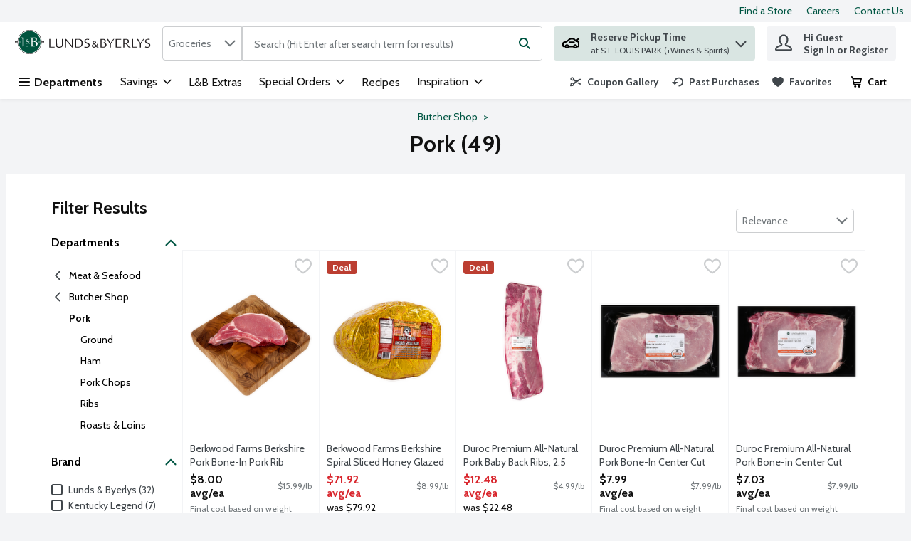

--- FILE ---
content_type: application/javascript; charset=UTF-8
request_url: https://www.lundsandbyerlys.com/static/js/bundle.runtime.4df2ad03.js
body_size: 4923
content:
(()=>{"use strict";var e={},o={};function a(t){var r=o[t];if(void 0!==r)return r.exports;var n=o[t]={id:t,loaded:!1,exports:{}};return e[t].call(n.exports,n,n.exports,a),n.loaded=!0,n.exports}a.m=e,(()=>{var e=[];a.O=(o,t,r,n)=>{if(!t){var d=1/0;for(f=0;f<e.length;f++){for(var[t,r,n]=e[f],i=!0,l=0;l<t.length;l++)(!1&n||d>=n)&&Object.keys(a.O).every((e=>a.O[e](t[l])))?t.splice(l--,1):(i=!1,n<d&&(d=n));if(i){e.splice(f--,1);var c=r();void 0!==c&&(o=c)}}return o}n=n||0;for(var f=e.length;f>0&&e[f-1][2]>n;f--)e[f]=e[f-1];e[f]=[t,r,n]}})(),a.n=e=>{var o=e&&e.__esModule?()=>e.default:()=>e;return a.d(o,{a:o}),o},(()=>{var e,o=Object.getPrototypeOf?e=>Object.getPrototypeOf(e):e=>e.__proto__;a.t=function(t,r){if(1&r&&(t=this(t)),8&r)return t;if("object"===typeof t&&t){if(4&r&&t.__esModule)return t;if(16&r&&"function"===typeof t.then)return t}var n=Object.create(null);a.r(n);var d={};e=e||[null,o({}),o([]),o(o)];for(var i=2&r&&t;"object"==typeof i&&!~e.indexOf(i);i=o(i))Object.getOwnPropertyNames(i).forEach((e=>d[e]=()=>t[e]));return d.default=()=>t,a.d(n,d),n}})(),a.d=(e,o)=>{for(var t in o)a.o(o,t)&&!a.o(e,t)&&Object.defineProperty(e,t,{enumerable:!0,get:o[t]})},a.f={},a.e=e=>Promise.all(Object.keys(a.f).reduce(((o,t)=>(a.f[t](e,o),o)),[])),a.u=e=>"static/js/"+({6:"WelcomeModal-ReviewRewardsModal",39:"StoreInformation",123:"Confirmation",145:"PlaceOrderAfterVerify",203:"CA_NutritionProfile",208:"WebCollage",223:"PlanningList",331:"FloatingCmsPreviewWindowChunk",353:"WelcomeModal-DeleteCreditCard",368:"ServerDataRecommendationCarousel",553:"ServerDataProductCardStory",633:"SlideOutChunk",750:"AdvertsPage",828:"WelcomeModal-AddressFinder",838:"SummaryBoxPromotionsV3",885:"MultiItemListModalChunk",900:"PreferencesPage",923:"WelcomeModal-GiftCard",1036:"PageTopperV1",1037:"ConfettiCallbackComponent",1145:"CMSPromotionsGallery",1166:"WelcomeModal-ReserveTimeslot",1199:"WelcomeModal-EntryStep",1209:"Checkout_PaymentSection",1229:"SmartBannerAppleChunk",1330:"Hoc-sp-OnScrollPaginationComponent",1351:"LargePromotionV1",1356:"StandardContentBlock2",1515:"LargeContentBlock",1518:"RegStepTwoPage",1525:"Recipes",1534:"ClientDataProductCardStory",1556:"US_NutritionProfile",1604:"SearchResults",1618:"OrderPaymentConfirmation",1620:"Hoc-sp-ButtonPaginationComponent",1633:"PaymentFailure",1686:"Image",1737:"Checkout_DeliverySection",1820:"WelcomeModal-Geolocation",1826:"Impersonate",1908:"Checkout_ApplePay",2007:"PreviewUrlHandlerChunk",2046:"StackedContentBlock",2154:"PastPurchasesPage",2251:"WelcomeModal-DeleteAccountActiveOrder",2265:"Subscriptions",2283:"Recommendations",2376:"TextButton",2472:"BannerCarousel",2473:"WelcomeModal-ProductMissedPromotionDetails",2567:"LoginRedirect",2588:"HeadingsAndText",2597:"ListDetails",2603:"ProductPageModalChunk",2701:"Checkout_BrainTreeHostedFields",2746:"ProductCardStory",2754:"EU_NutritionProfile",2860:"Checkout_ContactInfoSection",2954:"GlobalSpinnerChunk",3026:"WelcomeModal-DeleteAddress",3054:"SummaryBoxPromotionsV2",3088:"WelcomeModal-FixAddress",3107:"WeeklyAds",3139:"CouponGallery",3150:"ImageWithContentV1",3252:"SilentSignIn",3422:"WelcomeModal-ChangeLanguage",3592:"WelcomeModal-EntryStep2",3692:"Freeform",3701:"ProductDetails",3729:"SupportLoginIssues",3754:"WelcomeModal-TimeslotDeliveryStatusWarning",3812:"WelcomeModal-ShoppingListConfirmation",3873:"TwoProductCard",3881:"NextAvailableTimeslot",3925:"LargePromotion",3953:"CustomerNotificationModalChunk",3975:"WelcomeModal-BlockStep",4009:"WelcomeModal-CartMissedPromotionDetails",4054:"PastPurchasesByCategories",4110:"VideoWithContent",4115:"FavoritesForCategoriesPage",4205:"PageTopperWithFullBackground",4257:"ReCaptchaComponentChunk",4357:"FavoritesByCategoriesPage",4440:"ClientDataRecipe",4501:"MaxLimitModalShoppingRuleChunk",4681:"Checkout",4685:"RecipeDetail",4754:"ProductCategoriesDetails",4817:"Checkout_TimeslotSection",4862:"FavoritesCategories",4878:"WelcomeModal-RecommendedSubstitutionsSearchModal",4879:"ContentPage",4891:"WelcomeModal-PreserveStoreInfoModal",4897:"FirebaseComponent",4911:"ModifyOrderModalShoppingRuleChunk",4994:"SilentRenew",5179:"Sale",5208:"Checkout_CartItems",5303:"WelcomeModal-CannotCopyCartToShoppingList",5310:"WelcomeModal-SpecialRequest",5404:"MyLists",5406:"WelcomeModalChunk",5460:"SmallPromotion",5571:"ProductListing",5612:"WelcomeModal-ChangeStoreModifyWarning",5621:"AddToCartModalShoppingRuleChunk",5711:"ClientDataSmallPromotion",5723:"WelcomeModal-MissingLoyaltyNumber",5757:"WelcomeModal-ShoppingListUnavailable",5769:"WelcomeModal-StoreDetails",5825:"WelcomeModal-ChangeStoreConfirmationCheckout",5841:"StoreLocator",5966:"OrderModifyFailure",5990:"WelcomeModal-ConnectedOrderModals",6063:"TreeBanner",6101:"WelcomeModal-AddNewAddress",6258:"SmartBannerAndroidChunk",6272:"MyAccount",6300:"PlaceOrderCallback",6326:"ConfettiComponent",6401:"Checkout_VouchersSection",6405:"InformationModalsChunk",6457:"CartReview",6482:"TimeSlotExpiryModalChunk",6536:"ImageTextButton",6563:"CategoryProducts",6626:"CMSPreview",6718:"PromotionDetailsPage",6827:"WelcomeModal-ReserveNewTimeslot",6854:"HeroBannerV1",7003:"ImageWithContent",7013:"Departments",7034:"ProductPromotionsModalChunk",7176:"WelcomeModal-LoginStep",7178:"MyOrders",7202:"PageTopperWithFullBackgroundV1",7205:"SummaryBoxPromotionsV1",7301:"Flyer",7316:"ContactUs",7329:"`PageTopper`",7337:"AUS_NutritionProfile",7577:"WelcomeModal-ErrorInfo",7666:"SurveyPage",7676:"PastPurchasesForCategories",7685:"WelcomeModal-PDPListTooltip",7910:"SignInCallback",8016:"ClientDataLargePromotion",8023:"Legacy_ProductCard",8082:"InterimModalContent",8233:"ClientDataRecommendationCarousel",8331:"ErrorToastChunk",8346:"SmallCarousel",8396:"HeroBanner",8410:"AddToCartNotificationShoppingRuleChunk",8424:"ServerDataRecipe",8567:"WelcomeModal-DeleteAccount",8726:"DigitalCoupons",8753:"OrderDetails",8775:"ProductCardStoryV1",8785:"Checkout_GooglePay",8786:"StandardContentBlock1",9056:"WelcomeModal-ChangeStoreConfirmation",9109:"CallToAction",9114:"Checkout_Paypal",9265:"DigitalCouponsChunk",9397:"ModifyPaymentCallback",9477:"PaymentSuccess",9527:"Unsupported",9794:"PageHeader",9886:"CartProductMissedPromotions",9945:"Video",9969:"PromotionsPage"}[e]||e)+"."+{6:"399965c5",39:"90863e91",123:"48f55bd4",145:"d8ffa938",203:"abe37bf4",208:"43957524",223:"7c2d9d8a",331:"c551ff0c",353:"27626494",368:"e74dc01b",553:"fa4d2ab2",633:"a3ded0d5",750:"bf600b2b",828:"d50a8069",838:"6e30e592",885:"f644adce",900:"cdd9b22c",923:"85d6946f",1036:"bf4abdd2",1037:"490b76c0",1145:"4368ee92",1166:"308e0331",1199:"531fea22",1209:"a4af89f6",1229:"db3ef276",1330:"9967e1ad",1351:"56485c91",1356:"83dee310",1460:"3b813000",1515:"110697bf",1518:"500fb583",1525:"36f3ad6f",1534:"7aa6b682",1556:"ea28c1b6",1604:"25e4e86c",1618:"3240505f",1620:"b15f4663",1633:"89392eaf",1686:"ba97b841",1737:"be00e237",1820:"34a9949e",1826:"b44c5c99",1908:"1ac6bef5",2007:"4002c680",2046:"47f0b4e1",2154:"31b76e25",2251:"b30d7e33",2265:"14f989f6",2283:"7fb21803",2376:"4192cbd8",2472:"501d750d",2473:"7c608429",2567:"bea4be96",2588:"c3ddfc2f",2597:"2567f3ed",2603:"578f2d11",2701:"c63f2084",2746:"a419fa84",2754:"ee167fdb",2792:"21140df5",2860:"ed372bb4",2954:"197e6605",3026:"809bef31",3054:"f0150aee",3088:"b977ff61",3107:"a0b0de16",3139:"ed39b988",3150:"83a29f52",3252:"00fdd807",3422:"65066d33",3592:"93f26f34",3692:"72c1307c",3701:"5703cc71",3729:"645a150f",3754:"052ad544",3812:"eec1598d",3873:"3455bb1b",3881:"1255201c",3925:"3ad78d95",3953:"f3a52911",3975:"b1d0c3bc",4009:"41003ce1",4054:"b4e83cea",4110:"e4b75cd9",4115:"f791ce9e",4205:"8dbcb4f2",4257:"651863c3",4357:"c9b6daf3",4440:"f86f2f63",4501:"139b0155",4613:"9c521f94",4681:"697e3b7b",4685:"bbaea32a",4754:"5b267763",4817:"19aca088",4862:"6646f21c",4878:"5dc00e1b",4879:"035e3060",4891:"ad208a0f",4897:"8372a1d0",4911:"1a5f36c2",4994:"694a08fe",5179:"37495b00",5208:"79eff301",5303:"303d51f7",5310:"0794a635",5404:"5b56ecf2",5406:"43dd130c",5422:"b4734866",5460:"329c86ad",5571:"b405a4b8",5612:"85eb4d9a",5621:"c1e5cfff",5711:"87d75085",5723:"8fea6234",5757:"cff11c04",5769:"88bf14a4",5825:"21d48ba6",5841:"b5d4ce33",5966:"4efbd632",5990:"415bc8a2",6063:"b46aaad0",6101:"71bc2831",6258:"b3306fee",6272:"60baa936",6300:"248dc99b",6326:"424cc29d",6401:"2b34de54",6405:"8a605e20",6457:"97140e0c",6482:"dab93967",6536:"a7d56db9",6563:"95f09605",6626:"4c981b7d",6718:"36afba73",6827:"21c6a3f8",6854:"e76ceb8a",7003:"d33746b4",7013:"af7c6d79",7034:"3ad94eb9",7176:"f824c90a",7178:"8b745ef4",7202:"f1f71a6e",7205:"32492122",7301:"fd0a4d07",7316:"415f32ab",7329:"bbaeec8a",7337:"0450376f",7577:"4aed472a",7666:"9e3cab4c",7676:"c03be4b5",7685:"c6e0593b",7910:"5d651a2c",8016:"2a8271b8",8023:"58a5c928",8082:"93e8de16",8233:"3f77646a",8331:"803fed4f",8346:"6764cb40",8396:"57c6b53a",8410:"cc470b7d",8424:"e145b3a2",8567:"59a4bf94",8726:"4be1a67d",8753:"aa59d0d9",8775:"a7b58fc8",8785:"2903b22b",8786:"01ab78ca",9056:"1014647c",9109:"e1714278",9114:"49babedf",9265:"1e2a99d4",9397:"64734971",9477:"213e0ff7",9527:"3da8ceb1",9679:"2f4d6fbd",9794:"631f2a92",9886:"64404cca",9945:"4afa08fc",9969:"4f6e6439"}[e]+".chunk.js",a.g=function(){if("object"===typeof globalThis)return globalThis;try{return this||new Function("return this")()}catch(e){if("object"===typeof window)return window}}(),a.hmd=e=>((e=Object.create(e)).children||(e.children=[]),Object.defineProperty(e,"exports",{enumerable:!0,set:()=>{throw new Error("ES Modules may not assign module.exports or exports.*, Use ESM export syntax, instead: "+e.id)}}),e),a.o=(e,o)=>Object.prototype.hasOwnProperty.call(e,o),(()=>{var e={},o="v8.ui.storefront:";a.l=(t,r,n,d)=>{if(e[t])e[t].push(r);else{var i,l;if(void 0!==n)for(var c=document.getElementsByTagName("script"),f=0;f<c.length;f++){var s=c[f];if(s.getAttribute("src")==t||s.getAttribute("data-webpack")==o+n){i=s;break}}i||(l=!0,(i=document.createElement("script")).charset="utf-8",i.timeout=120,a.nc&&i.setAttribute("nonce",a.nc),i.setAttribute("data-webpack",o+n),i.src=t),e[t]=[r];var u=(o,a)=>{i.onerror=i.onload=null,clearTimeout(b);var r=e[t];if(delete e[t],i.parentNode&&i.parentNode.removeChild(i),r&&r.forEach((e=>e(a))),o)return o(a)},b=setTimeout(u.bind(null,void 0,{type:"timeout",target:i}),12e4);i.onerror=u.bind(null,i.onerror),i.onload=u.bind(null,i.onload),l&&document.head.appendChild(i)}}})(),a.r=e=>{"undefined"!==typeof Symbol&&Symbol.toStringTag&&Object.defineProperty(e,Symbol.toStringTag,{value:"Module"}),Object.defineProperty(e,"__esModule",{value:!0})},a.nmd=e=>(e.paths=[],e.children||(e.children=[]),e),a.p="/",(()=>{var e={3666:0};a.f.j=(o,t)=>{var r=a.o(e,o)?e[o]:void 0;if(0!==r)if(r)t.push(r[2]);else if(3666!=o){var n=new Promise(((a,t)=>r=e[o]=[a,t]));t.push(r[2]=n);var d=a.p+a.u(o),i=new Error;a.l(d,(t=>{if(a.o(e,o)&&(0!==(r=e[o])&&(e[o]=void 0),r)){var n=t&&("load"===t.type?"missing":t.type),d=t&&t.target&&t.target.src;i.message="Loading chunk "+o+" failed.\n("+n+": "+d+")",i.name="ChunkLoadError",i.type=n,i.request=d,r[1](i)}}),"chunk-"+o,o)}else e[o]=0},a.O.j=o=>0===e[o];var o=(o,t)=>{var r,n,[d,i,l]=t,c=0;if(d.some((o=>0!==e[o]))){for(r in i)a.o(i,r)&&(a.m[r]=i[r]);if(l)var f=l(a)}for(o&&o(t);c<d.length;c++)n=d[c],a.o(e,n)&&e[n]&&e[n][0](),e[n]=0;return a.O(f)},t=self.__LOADABLE_LOADED_CHUNKS__=self.__LOADABLE_LOADED_CHUNKS__||[];t.forEach(o.bind(null,0)),t.push=o.bind(null,t.push.bind(t))})()})();

--- FILE ---
content_type: image/svg+xml
request_url: https://storage.googleapis.com/images-lnb-prd-8936dd0.lnb.prd.v8.commerce.mi9cloud.com/Lunds-And-Byerlys-Logo.svg
body_size: 18325
content:
<svg xmlns="http://www.w3.org/2000/svg" width="214" height="38" viewBox="0 0 214 38"><g fill="none"><path fill="#231F20" d="M89.9070883,24.9299891 L80.7572519,14.2634678 L79.480916,14.2634678 L79.480916,27.7147219 L80.6412214,27.7147219 C80.6412214,27.7147219 80.6412214,16.6835333 80.6412214,16.6835333 L90.2220284,27.7147219 L91.04253,27.7147219 C91.04253,27.7147219 91.0673937,14.2551799 91.0673937,14.2551799 L89.8905125,14.2551799 L89.8905125,24.9299891 L89.9070883,24.9299891 Z M74.2512541,20.9683751 C74.2512541,22.4601963 74.1932388,23.5873501 74.0523446,24.2752454 C73.9280262,24.8388222 73.6296619,25.3278081 73.2235551,25.6841876 C72.4942203,26.2892039 71.408506,26.6290076 70.2150491,26.6290076 C69.1044711,26.6290076 67.9607415,26.3472192 67.3971647,25.9079607 C66.6926936,25.4023991 66.4523446,24.5984733 66.4274809,22.9657579 L66.4026172,20.9683751 L66.4026172,14.2717557 L64.7533261,14.2717557 L64.7533261,22.559651 C64.7533261,24.4575791 64.8693566,25.2200654 65.3003272,25.9908397 C65.5821156,26.5129771 65.9633588,26.919084 66.4274809,27.2008724 C67.2728462,27.706434 68.4,27.9633588 69.7509269,27.9633588 C72.4279171,27.9633588 74.4501636,26.9770992 75.1546347,25.3858233 C75.5938931,24.3581243 75.7182116,23.3055616 75.7182116,20.9683751 L75.7182116,14.2717557 L74.2512541,14.2717557 L74.2512541,20.9683751 L74.2512541,20.9683751 Z M103.822465,14.7607415 C102.753326,14.2800436 101.866521,14.1557252 99.7365322,14.1557252 C98.6673937,14.1557252 96.8937841,14.1971647 95.6423119,14.2386041 L94.9792803,14.2800436 L94.9792803,27.7312977 L98.9740458,27.7312977 C102.438386,27.7312977 104.31145,26.9688113 105.745256,24.9880044 C106.615485,23.7779716 107.054744,22.32759 107.054744,20.7363141 C107.054744,17.9930207 105.786696,15.6392585 103.830752,14.7690294 L103.822465,14.7607415 Z M102.529553,26.0322792 C101.626172,26.4549618 100.474155,26.6538713 99.0652126,26.6538713 L96.6285714,26.6538713 L96.6285714,15.2994547 L97.0512541,15.2745911 L98.0375136,15.2331516 C98.3607415,15.2165758 98.8,15.1917121 99.3718648,15.1917121 C100.880262,15.1917121 101.485278,15.2745911 102.214613,15.5729553 C102.877644,15.8547437 103.482661,16.3022901 103.930207,16.8824427 C104.717557,17.9101418 105.156816,19.3025082 105.156816,20.7694656 C105.156816,23.1895311 104.112541,25.2863686 102.537841,26.0157034 L102.529553,26.0322792 Z M114.323228,20.106434 C112.607634,19.3770992 112.4253,19.3025082 111.928026,18.921265 C111.447328,18.5400218 111.223555,18.0758997 111.223555,17.4294438 C111.223555,16.0370774 112.309269,15.1751363 114.049727,15.1751363 C114.853653,15.1751363 115.881352,15.440349 116.569248,15.7884406 L117.083097,14.4209378 C117.083097,14.4209378 116.99193,14.3794984 116.933915,14.3629226 C116.146565,14.1640131 115.25976,14.0396947 114.455834,14.0396947 C111.513631,14.0396947 109.615703,15.51494 109.615703,17.7692475 C109.615703,18.6974918 109.980371,19.5014177 110.618539,20.0649945 C111.264995,20.6119956 111.646238,20.8109051 113.519302,21.614831 C114.853653,22.1618321 115.41723,22.48506 115.839913,22.9243184 C116.179716,23.2889858 116.40349,23.8442748 116.40349,24.3912759 C116.40349,25.7836423 115.135442,26.7533261 113.278953,26.7533261 C112.234678,26.7533261 110.900327,26.4466739 109.996947,26.0157034 L109.466521,27.4329335 C109.557688,27.4660851 109.665431,27.4992366 109.814613,27.5323882 C110.742857,27.7727372 112.126936,27.9550709 113.022028,27.9550709 C116.04711,27.9550709 118.085932,26.363795 118.085932,24.0266085 C118.085932,23.1563795 117.737841,22.3358779 117.157688,21.7640131 C116.552672,21.1589967 115.88964,20.7777535 114.331516,20.0898582 L114.323228,20.106434 Z M55.7526718,14.2800436 L54.1033806,14.2800436 L54.1033806,27.7312977 L62.5321701,27.7312977 L62.5321701,26.5046892 L55.7609597,26.5046892 L55.7609597,14.2883315 L55.7526718,14.2800436 Z M129.100545,25.1869138 C130.227699,23.7613959 130.807852,22.7502726 131.296838,21.3993457 L129.970774,21.3993457 C129.705562,22.4684842 129.266303,23.355289 128.545256,24.3001091 C128.105998,23.6370774 127.8988,23.3967285 127.459542,22.9491821 C126.95398,22.4684842 126.713631,22.2861505 126.0506,21.9049073 C127.401527,21.3993457 127.981679,20.7363141 127.981679,19.6920393 C127.981679,18.4239913 127.011996,17.6200654 125.503599,17.6200654 C123.912323,17.6200654 122.74373,18.6229008 122.74373,19.9738277 C122.74373,20.8026172 123.066957,21.3827699 123.870883,22.0706652 C122.138713,22.8994547 121.434242,23.7033806 121.434242,24.9465649 C121.434242,26.5958561 122.843184,27.8887677 124.63337,27.8887677 C125.901418,27.8887677 127.086587,27.3251908 128.139149,26.2394766 C128.943075,27.4495093 129.572955,27.8141767 130.874155,27.8141767 C131.255398,27.8141767 131.495747,27.7976009 131.860414,27.6898582 L131.860414,27.0682661 C131.71952,27.0848419 131.661505,27.0848419 131.578626,27.0848419 C130.675245,27.0848419 130.128244,26.678735 129.100545,25.1952017 L129.100545,25.1869138 Z M125.370992,18.4654308 C126.116903,18.4654308 126.597601,18.9875682 126.597601,19.7749182 C126.597601,20.5622683 126.174918,21.1009815 125.312977,21.4490731 C124.451036,20.9269357 124.061505,20.421374 124.061505,19.7749182 C124.061505,19.0124318 124.608506,18.4654308 125.370992,18.4654308 L125.370992,18.4654308 Z M125.072628,26.6041439 C123.84602,26.6041439 122.959215,25.7753544 122.959215,24.6316249 C122.959215,23.7862595 123.439913,23.197819 124.63337,22.6176663 C126.083751,23.4215921 127.011996,24.2669575 127.617012,25.3526718 C126.887677,26.1565976 125.967721,26.6041439 125.080916,26.6041439 L125.072628,26.6041439 Z M186.444493,14.2883315 L184.795202,14.2883315 L184.795202,27.7395856 L193.223991,27.7395856 L193.223991,26.5129771 L186.452781,26.5129771 L186.452781,14.2966194 L186.444493,14.2883315 Z M212.833152,21.7888768 C212.228135,21.1838604 211.565104,20.8026172 210.006979,20.1147219 C208.291385,19.3853871 208.109051,19.3107961 207.60349,18.9295529 C207.122792,18.5483097 206.899019,18.0841876 206.899019,17.4377317 C206.899019,16.0453653 207.984733,15.1834242 209.725191,15.1834242 C210.529117,15.1834242 211.556816,15.4486369 212.244711,15.7967285 L212.758561,14.4292257 C212.758561,14.4292257 212.667394,14.3877863 212.609378,14.3712105 C211.822028,14.172301 210.935224,14.0479826 210.131298,14.0479826 C207.189095,14.0479826 205.291167,15.5232279 205.291167,17.7775354 C205.291167,18.7057797 205.655834,19.5097056 206.30229,20.0732824 C206.948746,20.6202835 207.329989,20.819193 209.211341,21.6231189 C210.545692,22.17012 211.109269,22.48506 211.531952,22.9326063 C211.871756,23.2972737 212.095529,23.8525627 212.095529,24.3995638 C212.095529,25.7919302 210.827481,26.761614 208.970992,26.761614 C207.926718,26.761614 206.592366,26.4549618 205.688986,26.0239913 L205.158561,27.4412214 C205.241439,27.474373 205.35747,27.5075245 205.506652,27.5406761 C206.434896,27.7810251 207.818975,27.9633588 208.714068,27.9633588 C211.739149,27.9633588 213.769684,26.3720829 213.769684,24.0348964 C213.769684,23.1646674 213.421592,22.3441658 212.841439,21.772301 L212.833152,21.7888768 Z M181.670665,26.9605234 L181.654089,27.0185387 L181.670665,26.9522356 C181.107088,26.8030534 180.618103,26.521265 180.203708,26.1068702 C179.333479,25.2366412 177.941112,23.2889858 176.979716,21.5485278 C178.89422,20.7611778 179.822465,19.551145 179.822465,17.8604144 C179.822465,16.1696838 178.836205,14.7938931 177.418975,14.4706652 C176.714504,14.2883315 175.968593,14.2303162 174.741985,14.2303162 L174.319302,14.2303162 L173.02639,14.2717557 L171.733479,14.2966194 L171.045583,14.2966194 L171.045583,27.7478735 L172.694875,27.7478735 L172.694875,22.0209378 C173.076118,22.0375136 173.217012,22.0375136 173.54024,22.0375136 C174.385605,22.0375136 174.634242,22.0209378 175.255834,21.9380589 L175.496183,22.3358779 C177.070883,25.0543075 178.322356,26.6953108 179.267176,27.3169029 C179.797601,27.6649945 180.460632,27.8224646 181.405453,27.8390403 L181.405453,27.8390403 C181.405453,27.8390403 181.438604,27.8390403 181.45518,27.8390403 C181.463468,27.8390403 181.480044,27.8390403 181.488332,27.8390403 L181.488332,27.8390403 C181.877863,27.8390403 182.143075,27.8058888 182.524318,27.6981461 L182.524318,26.9853871 C182.366848,27.0102508 182.300545,27.0102508 182.201091,27.0102508 C182.010469,27.0102508 181.828135,26.993675 181.662377,26.9522356 L181.670665,26.9605234 Z M174.136968,20.9683751 C173.65627,20.9683751 173.391058,20.9517993 172.703162,20.9103599 L172.703162,15.4071974 C173.18386,15.3823337 174.095529,15.3491821 174.576227,15.3491821 C176.026609,15.3491821 176.797383,15.5480916 177.31952,16.0536532 C177.758779,16.4763359 178.007415,17.2056707 178.007415,18.051036 C178.007415,20.0898582 176.838822,20.976663 174.136968,20.976663 L174.136968,20.9683751 Z M198.138713,20.7280262 L194.326281,14.2966194 L192.436641,14.2966194 L197.036423,21.9131952 L197.036423,27.7395856 L198.685714,27.7395856 L198.685714,21.8303162 L203.989967,14.2883315 L202.663904,14.2883315 L198.138713,20.7197383 L198.138713,20.7280262 Z M160.710578,21.1921483 L166.918212,21.1921483 L166.918212,19.9986914 L160.710578,19.9986914 L160.710578,15.4652126 L167.705562,15.4652126 L167.705562,14.2966194 L159.052999,14.2966194 L159.052999,27.7478735 L167.763577,27.7478735 L167.763577,26.521265 L160.70229,26.521265 L160.70229,21.2004362 L160.710578,21.1921483 Z M143.123664,20.8523446 C142.618103,20.5125409 142.236859,20.3882225 141.2506,20.2058888 C142.742421,19.6423119 143.405453,18.7720829 143.405453,17.3631407 C143.405453,16.0950927 142.659542,15.0010905 141.532388,14.5784079 C140.803053,14.3131952 140.156598,14.2386041 138.73108,14.2386041 C138.424427,14.2386041 138.142639,14.2634678 137.098364,14.2800436 C136.675682,14.2800436 136.236423,14.2800436 135.772301,14.3049073 L135.02639,14.3049073 L135.02639,27.7561614 L137.894002,27.7561614 C140.007415,27.7561614 140.612432,27.6981461 141.623555,27.4163577 C142.328026,27.2174482 142.957906,26.8693566 143.438604,26.3886587 C144.143075,25.7007634 144.565758,24.697928 144.565758,23.670229 C144.565758,22.5182116 144.018757,21.4739368 143.131952,20.8689204 L143.123664,20.8523446 Z M136.675682,15.3491821 L136.974046,15.3491821 C137.603926,15.3077426 138.142639,15.2911668 138.581897,15.2911668 C139.999128,15.2911668 140.62072,15.4900763 141.101418,16.0950927 C141.424646,16.4763359 141.590403,16.9818975 141.590403,17.6283533 C141.590403,18.6726281 141.084842,19.5014177 140.214613,19.8080698 C139.775354,19.9738277 139.385823,20.0069793 138.457579,20.0069793 L136.667394,20.0069793 L136.667394,15.3491821 L136.675682,15.3491821 Z M138.523882,26.6621592 L137.736532,26.6621592 C137.255834,26.6621592 136.974046,26.6455834 136.907743,26.6455834 L136.667394,26.6455834 L136.667394,21.0844057 L138.441003,21.0844057 C140.314068,21.0844057 141.350055,21.3496183 141.988222,21.9712105 C142.46892,22.4187568 142.734133,23.0983642 142.734133,23.827699 C142.734133,25.7173391 141.325191,26.6704471 138.515594,26.6704471 L138.523882,26.6621592 Z M150.839695,20.7363141 L147.027263,14.3049073 L145.129335,14.3049073 L149.729117,21.9214831 L149.729117,27.7478735 L151.378408,27.7478735 L151.378408,21.8386041 L156.682661,14.2966194 L155.315158,14.2966194 L150.831407,20.7280262 L150.839695,20.7363141 Z"/><path fill="#FFF" d="M41.4394766,18.5814613 C41.2074155,8.63598691 33.0521265,0.613304253 23.0486369,0.613304253 C13.0451472,0.613304253 4.88985823,8.63598691 4.66608506,18.5814613 L0.563576881,18.5814613 L0.563576881,19.393675 L4.67437296,19.393675 C4.88157034,29.3557252 13.0451472,37.3949836 23.0569248,37.3949836 C33.0687023,37.3949836 41.2322792,29.3557252 41.4394766,19.393675 L45.5751363,19.393675 L45.5751363,18.5814613 L41.4394766,18.5814613 Z M23.0569248,36.2844057 C13.6584515,36.2844057 5.98386041,28.7424209 5.77666303,19.393675 L9.58909487,19.393675 L9.58909487,18.5814613 L5.77666303,18.5814613 C6.00043621,9.24100327 13.6667394,1.72388222 23.0486369,1.72388222 C32.4305344,1.72388222 40.0968375,9.24929117 40.3288986,18.5814613 L36.5413304,18.5814613 L36.5413304,19.393675 L40.3288986,19.393675 C40.1217012,28.7424209 32.455398,36.2844057 23.0486369,36.2844057"/><path fill="#00533E" d="M36.5413304,19.393675 L36.5413304,18.5814613 L40.3288986,18.5814613 C40.1051254,9.24929117 32.4388222,1.72388222 23.0486369,1.72388222 C13.6584515,1.72388222 6.00043621,9.24100327 5.77666303,18.5814613 L9.58909487,18.5814613 L9.58909487,19.393675 L5.77666303,19.393675 C5.98386041,28.7424209 13.6501636,36.2926936 23.0569248,36.2926936 C32.4636859,36.2926936 40.1299891,28.7507088 40.3371865,19.393675 L36.5496183,19.393675 L36.5413304,19.393675 Z"/><path fill="#FFF" d="M17.8604144,24.8968375 C17.1973828,24.9631407 16.385169,24.9631407 15.3906216,24.9631407 C14.246892,24.9631407 13.9153762,24.938277 13.8242094,24.2752454 C13.6916031,23.5044711 13.6916031,21.7557252 13.6916031,18.7555071 C13.6916031,18.2333697 13.6916031,16.6669575 13.7496183,15.3243184 L13.7496183,11.9345692 C13.3849509,11.951145 13.0700109,11.9594329 12.9208288,11.9594329 C12.5644493,11.9594329 10.7991276,11.8682661 10.4013086,11.8682661 C10.2272628,11.8682661 10.1775354,11.8931298 10.1775354,12.1997819 C10.1775354,12.3323882 10.2438386,12.3572519 10.9731734,12.4649945 C11.876554,12.6224646 11.9428571,13.1943293 11.9677208,15.6392585 L11.9677208,17.7112323 C11.9677208,18.6643402 11.9677208,19.6920393 11.951145,20.661723 L11.951145,25.8830971 C12.7633588,25.8499455 13.8905125,25.8250818 15.3906216,25.8250818 C19.3605234,25.8250818 19.8495093,25.9576881 20.2887677,25.9576881 C20.3219193,25.9576881 20.346783,25.9494002 20.3799346,25.9328244 L20.5208288,24.465867 C20.189313,24.5570338 19.8080698,24.6647764 19.5262814,24.7062159 C19.0455834,24.7890949 18.2830971,24.8388222 17.8687023,24.8719738 L17.8604144,24.8968375 Z M23.3221374,21.1009815 C22.7336968,21.1009815 22.3773173,20.8274809 21.7308615,19.8909487 L21.7308615,19.874373 C21.7308615,19.874373 21.7308615,19.8577972 21.7308615,19.8577972 C22.402181,19.0041439 22.7585605,18.3991276 23.0569248,17.6366412 L23.1066521,17.5123228 L22.32759,17.5123228 L22.3110142,17.578626 C22.1452563,18.208506 21.8717557,18.7555071 21.4242094,19.3356598 L21.3993457,19.3688113 L21.374482,19.3356598 C21.0926936,18.9046892 20.9683751,18.763795 20.6865867,18.4820065 C20.3633588,18.1753544 20.2141767,18.0676118 19.7997819,17.8272628 L19.7417666,17.7941112 L19.7997819,17.7692475 C20.6451472,17.4543075 21.0015267,17.0399128 21.0015267,16.3934569 C21.0015267,15.597819 20.4130862,15.1088332 19.4599782,15.1088332 C18.4654308,15.1088332 17.7443839,15.7221374 17.7443839,16.5757906 C17.7443839,17.0896401 17.9350055,17.4460196 18.448855,17.8769902 L18.4820065,17.9101418 L18.4405671,17.9267176 C17.338277,18.448855 16.9155943,18.9544166 16.9155943,19.7251908 C16.9155943,20.7528899 17.7941112,21.5568157 18.9129771,21.5568157 C19.708615,21.5568157 20.4462377,21.2087241 21.1092694,20.5208288 L21.134133,20.4959651 L21.1507088,20.5291167 C21.6562704,21.2916031 22.0458015,21.5070883 22.8580153,21.5070883 C23.0569248,21.5070883 23.197819,21.5070883 23.3801527,21.457361 L23.4547437,21.4407852 L23.4547437,21.1009815 L23.355289,21.1009815 C23.355289,21.1009815 23.3221374,21.1009815 23.3055616,21.1009815 L23.3221374,21.1009815 Z M19.393675,15.5812432 C19.8826609,15.5812432 20.1976009,15.9210469 20.1976009,16.4431843 C20.1976009,16.9653217 19.9158124,17.3134133 19.3605234,17.5288986 L19.3439477,17.5288986 C19.3439477,17.5288986 19.3273719,17.5288986 19.3273719,17.5288986 C18.7720829,17.1890949 18.523446,16.8575791 18.523446,16.4431843 C18.523446,15.9459106 18.8881134,15.5812432 19.3853871,15.5812432 L19.393675,15.5812432 Z M20.8357688,19.9904035 C20.3799346,20.4959651 19.7832061,20.7943293 19.2030534,20.7943293 C18.4074155,20.7943293 17.8355507,20.2556161 17.8355507,19.5179935 C17.8355507,18.9792803 18.1587786,18.5897492 18.9129771,18.2167939 L18.9295529,18.2167939 C18.9295529,18.2167939 18.9461287,18.2167939 18.9461287,18.2167939 C19.874373,18.7306434 20.4628135,19.2693566 20.8440567,19.9655398 L20.8440567,19.9821156 C20.8440567,19.9821156 20.8440567,19.9986914 20.8440567,19.9986914 L20.8357688,19.9904035 Z M34.1627045,18.9378408 C33.0769902,18.3245365 31.9995638,18.2499455 31.3199564,18.208506 C32.4471101,17.8769902 34.6516903,17.255398 34.6516903,14.9679389 C34.6516903,13.3103599 33.4582334,12.5395856 32.8449291,12.274373 C32.2067612,11.9842966 31.4111232,11.876554 29.9110142,11.876554 C29.2728462,11.876554 27.5241003,11.9179935 26.8444929,11.9179935 C26.048855,11.9179935 24.8802617,11.876554 24.4824427,11.876554 C24.3498364,11.876554 24.2835333,11.9014177 24.2835333,12.1832061 C24.2835333,12.4069793 24.3498364,12.4235551 24.6399128,12.4235551 C25.8499455,12.4235551 26.0985823,12.7136314 26.1151581,14.6944384 C26.1400218,16.3685932 26.1565976,16.8990185 26.1565976,17.495747 L26.1565976,18.5068702 C26.1565976,19.0538713 26.1565976,19.791494 26.1565976,20.5539804 L26.1565976,23.1563795 C26.1565976,23.1563795 26.1565976,23.1563795 26.1565976,23.1646674 L26.1565976,23.4961832 C26.1317339,24.1840785 26.0239913,25.6593239 25.891385,25.8996728 C26.7035987,25.8665213 27.6898582,25.8748092 27.6898582,25.8748092 L27.6898582,25.8748092 C28.6015267,25.8830971 29.5463468,25.9079607 29.8944384,25.9079607 C31.8338059,25.9079607 32.8946565,25.6841876 34.0218103,24.9631407 C35.0826609,24.3001091 35.8285714,23.0237732 35.8285714,21.7640131 C35.8285714,21.1672846 35.6296619,19.7749182 34.1709924,18.921265 L34.1627045,18.9378408 Z M27.9882225,12.6970556 C28.0959651,12.4732824 28.6761178,12.4732824 29.0490731,12.4732824 C30.1513631,12.4732824 32.5548528,12.4732824 32.5548528,15.2497274 C32.5548528,17.5703381 30.9884406,18.0924755 29.7286805,18.0924755 L27.8970556,18.0924755 C27.8970556,14.7358779 27.8970556,12.8876772 27.9882225,12.6887677 L27.9882225,12.6970556 Z M29.687241,25.2697928 C28.4772083,25.2697928 28.0793893,25.0294438 27.9633588,24.2089422 C27.8556161,23.5044711 27.8721919,19.7749182 27.8970556,18.7389313 C30.6320611,18.7140676 33.7648855,18.6974918 33.7648855,21.9380589 C33.7648855,25.178626 30.7232279,25.2697928 29.6789531,25.2697928 L29.687241,25.2697928 Z"/><path fill="#231F20" d="M23.0569248,0 C12.904253,0 4.591494,7.99781897 4.07764449,18.0178844 L0,18.0178844 L0,19.948964 L4.07764449,19.948964 C4.57491821,29.9856052 12.8959651,38 23.0569248,38 C33.2178844,38 41.5389313,29.9856052 42.036205,19.948964 L46.1387132,19.948964 L46.1387132,18.0178844 L42.036205,18.0178844 C41.5140676,7.99781897 33.2013086,0 23.0569248,0 M45.5751363,19.393675 L41.4394766,19.393675 C41.2322792,29.3557252 33.0687023,37.3949836 23.0569248,37.3949836 C13.0451472,37.3949836 4.87328244,29.3557252 4.66608506,19.393675 L0.563576881,19.393675 L0.563576881,18.5814613 L4.67437296,18.5814613 C4.89814613,8.63598691 13.0534351,0.613304253 23.0569248,0.613304253 C33.0604144,0.613304253 41.2157034,8.63598691 41.4394766,18.5814613 L45.5751363,18.5814613 L45.5751363,19.393675 Z"/></g></svg>

--- FILE ---
content_type: image/svg+xml
request_url: https://www.lundsandbyerlys.com/img/google-play.svg
body_size: 5681
content:
<svg xmlns="http://www.w3.org/2000/svg" width="140" height="42" viewBox="0 0 140 42">
  <g fill="none" fill-rule="evenodd">
    <path fill="#40464B" d="M0,6.5625 C0,2.93813133 2.94022904,0 6.57638034,0 L133.42362,0 C137.055654,0 140,2.9366653 140,6.5625 L140,35.4375 C140,39.0618687 137.059771,42 133.42362,42 L6.57638034,42 C2.94434577,42 0,39.0633347 0,35.4375 L0,6.5625 Z"/>
    <path fill="#FFF" d="M46.1182739 14.4375L46.1182739 7.43920898 48.0968446 7.43920898C48.7066261 7.43920898 49.2457932 7.57379016 49.7143622 7.84295654 50.1829311 8.11212293 50.5447829 8.49503841 50.7999283 8.99171448 51.0550737 9.48839054 51.1842492 10.0587584 51.1874586 10.7028351L51.1874586 11.1498413C51.1874586 11.8099398 51.0598878 12.3883184 50.8047424 12.8849945 50.5495969 13.3816706 50.1853382 13.7629839 49.7119552 14.0289459 49.2385722 14.2949079 48.68737 14.4310913 48.0583323 14.4375L46.1182739 14.4375zM47.0425697 8.19863892L47.0425697 13.6828766 48.0150059 13.6828766C48.7274874 13.6828766 49.2818989 13.4617789 49.6782569 13.019577 50.0746149 12.5773751 50.2727909 11.9477275 50.2727909 11.1306152L50.2727909 10.7220612C50.2727909 9.92737945 50.0858475 9.30974799 49.7119552 8.86914825 49.3380628 8.42854852 48.8077213 8.20504764 48.1209148 8.19863892L47.0425697 8.19863892zM52.9967676 11.7891083C52.9967676 11.2796148 53.0970591 10.8213979 53.2976451 10.414444 53.4982311 10.00749 53.7774427 9.69346729 54.1352882 9.47236633 54.4931336 9.25126537 54.9015206 9.14071655 55.3604615 9.14071655 56.0697336 9.14071655 56.6434011 9.38584655 57.0814809 9.87611389 57.5195608 10.3663812 57.7385975 11.0184591 57.7385975 11.8323669L57.7385975 11.8948517C57.7385975 12.4011408 57.6415153 12.8553523 57.447348 13.2574997 57.2531808 13.6596471 56.9755739 13.9728688 56.614519 14.1971741 56.2534642 14.4214794 55.8386585 14.5336304 55.3700896 14.5336304 54.6640267 14.5336304 54.091964 14.2885004 53.6538841 13.798233 53.2158042 13.3079657 52.9967676 12.6590922 52.9967676 11.851593L52.9967676 11.7891083zM53.8921791 11.8948517C53.8921791 12.4716368 54.0261686 12.9346601 54.2941515 13.2839355 54.5621344 13.633211 54.9207769 13.8078461 55.3700896 13.8078461 55.8226116 13.8078461 56.1820564 13.6308077 56.4484346 13.2767258 56.7148129 12.9226438 56.848 12.4267763 56.848 11.7891083 56.848 11.2187319 56.7124059 10.7565096 56.4412136 10.4024277 56.1700213 10.0483457 55.8097742 9.87130737 55.3604615 9.87130737 54.9207769 9.87130737 54.5661461 10.0459425 54.2965585 10.3952179 54.0269709 10.7444933 53.8921791 11.2443663 53.8921791 11.8948517zM64.2560381 13.2118378L65.2573585 9.23684692 66.147956 9.23684692 64.6315332 14.4375 63.9094272 14.4375 62.6433345 10.4961548 61.4109402 14.4375 60.6888341 14.4375 59.1772254 9.23684692 60.0630088 9.23684692 61.0883994 13.130127 62.3015376 9.23684692 63.0188297 9.23684692 64.2560381 13.2118378zM68.6841851 9.23684692L68.7130694 9.89053345C69.111032 9.39065302 69.6309432 9.14071655 70.2728185 9.14071655 71.3736346 9.14071655 71.9288484 9.76075125 71.9384765 11.0008392L71.9384765 14.4375 71.047879 14.4375 71.047879 10.9960327C71.0446696 10.6211224 70.9588201 10.3439493 70.7903278 10.164505 70.6218356 9.98506075 70.359473 9.89533997 70.0032322 9.89533997 69.7143883 9.89533997 69.4608514 9.97224349 69.2426138 10.1260529 69.0243762 10.2798622 68.8542818 10.481734 68.7323255 10.7316742L68.7323255 14.4375 67.841728 14.4375 67.841728 9.23684692 68.6841851 9.23684692zM75.0379484 14.4375L74.1473509 14.4375 74.1473509 7.0546875 75.0379484 7.0546875 75.0379484 14.4375zM77.0157488 11.7891083C77.0157488 11.2796148 77.1160403 10.8213979 77.3166263 10.414444 77.5172123 10.00749 77.7964239 9.69346729 78.1542694 9.47236633 78.5121148 9.25126537 78.9205018 9.14071655 79.3794427 9.14071655 80.0887148 9.14071655 80.6623823 9.38584655 81.1004621 9.87611389 81.538542 10.3663812 81.7575787 11.0184591 81.7575787 11.8323669L81.7575787 11.8948517C81.7575787 12.4011408 81.6604965 12.8553523 81.4663292 13.2574997 81.272162 13.6596471 80.9945551 13.9728688 80.6335002 14.1971741 80.2724454 14.4214794 79.8576397 14.5336304 79.3890708 14.5336304 78.6830079 14.5336304 78.1109452 14.2885004 77.6728653 13.798233 77.2347854 13.3079657 77.0157488 12.6590922 77.0157488 11.851593L77.0157488 11.7891083zM77.9111603 11.8948517C77.9111603 12.4716368 78.0451498 12.9346601 78.3131327 13.2839355 78.5811156 13.633211 78.9397581 13.8078461 79.3890708 13.8078461 79.8415928 13.8078461 80.2010376 13.6308077 80.4674158 13.2767258 80.7337941 12.9226438 80.8669812 12.4267763 80.8669812 11.7891083 80.8669812 11.2187319 80.7313871 10.7565096 80.4601948 10.4024277 80.1890025 10.0483457 79.8287554 9.87130737 79.3794427 9.87130737 78.9397581 9.87130737 78.5851273 10.0459425 78.3155397 10.3952179 78.0459521 10.7444933 77.9111603 11.2443663 77.9111603 11.8948517zM86.8789475 14.4375C86.8275975 14.3349604 86.7858763 14.1523145 86.7537825 13.8895569 86.3397729 14.3189414 85.8455364 14.5336304 85.271058 14.5336304 84.7575578 14.5336304 84.3363335 14.3886352 84.0073724 14.0986404 83.6784113 13.8086457 83.5139332 13.4409507 83.5139332 12.9955444 83.5139332 12.4540073 83.7201326 12.0334411 84.1325374 11.7338333 84.5449423 11.4342255 85.1250284 11.2844238 85.8728131 11.2844238L86.7393404 11.2844238 86.7393404 10.8758698C86.7393404 10.5650467 86.6462698 10.3175134 86.460126 10.1332626 86.2739822 9.94901184 85.9995846 9.85688782 85.6369251 9.85688782 85.3191968 9.85688782 85.0528226 9.93699566 84.8377944 10.0972137 84.6227662 10.2574318 84.5152537 10.4512928 84.5152537 10.6788025L83.6198421 10.6788025C83.6198421 10.4192492 83.7121103 10.1685116 83.8966495 9.92658234 84.0811886 9.68465303 84.3315162 9.49319529 84.6476398 9.35220337 84.9637633 9.21121145 85.3111731 9.14071655 85.6898795 9.14071655 86.2900329 9.14071655 86.7601995 9.29051822 87.1003934 9.59012604 87.4405873 9.88973386 87.6171004 10.3022892 87.6299379 10.8278046L87.6299379 13.2214508C87.6299379 13.6989007 87.6909151 14.0786119 87.8128714 14.3605957L87.8128714 14.4375 86.8789475 14.4375zM85.4010371 13.7597809C85.6802529 13.7597809 85.9450224 13.6876838 86.1953538 13.5434875 86.4456851 13.3992913 86.6270122 13.2118389 86.7393404 12.9811249L86.7393404 11.9140778 86.0413045 11.9140778C84.9501165 11.9140778 84.4045307 12.232907 84.4045307 12.870575 84.4045307 13.1493544 84.4976012 13.3672478 84.6837451 13.5242615 84.8698889 13.6812752 85.1089839 13.7597809 85.4010371 13.7597809zM89.5981102 11.7939148C89.5981102 10.9960287 89.7874606 10.3543649 90.166167 9.86890411 90.5448734 9.38344331 91.0407146 9.14071655 91.6537055 9.14071655 92.263487 9.14071655 92.7464909 9.34899694 93.1027317 9.76556396L93.1027317 7.0546875 93.9933292 7.0546875 93.9933292 14.4375 93.1749423 14.4375 93.1316159 13.8799438C92.7753751 14.315737 92.2795339 14.5336304 91.6440774 14.5336304 91.0407147 14.5336304 90.5488851 14.2868982 90.168574 13.7934265 89.7882629 13.2999548 89.5981102 12.6558878 89.5981102 11.8612061L89.5981102 11.7939148zM90.4887077 11.8948517C90.4887077 12.4844542 90.6106622 12.9458754 90.8545748 13.279129 91.0984874 13.6123826 91.4354668 13.779007 91.8655233 13.779007 92.4303735 13.779007 92.8427722 13.5258662 93.1027317 13.019577L93.1027317 10.6307373C92.8363534 10.14047 92.4271641 9.89533997 91.8751514 9.89533997 91.4386762 9.89533997 91.0984874 10.0635664 90.8545748 10.4000244 90.6106622 10.7364824 90.4887077 11.2347532 90.4887077 11.8948517zM99.1572542 11.7891083C99.1572542 11.2796148 99.2575457 10.8213979 99.4581317 10.414444 99.6587177 10.00749 99.9379293 9.69346729 100.295775 9.47236633 100.65362 9.25126537 101.062007 9.14071655 101.520948 9.14071655 102.23022 9.14071655 102.803888 9.38584655 103.241968 9.87611389 103.680047 10.3663812 103.899084 11.0184591 103.899084 11.8323669L103.899084 11.8948517C103.899084 12.4011408 103.802002 12.8553523 103.607835 13.2574997 103.413667 13.6596471 103.13606 13.9728688 102.775006 14.1971741 102.413951 14.4214794 101.999145 14.5336304 101.530576 14.5336304 100.824513 14.5336304 100.252451 14.2885004 99.8143707 13.798233 99.3762908 13.3079657 99.1572542 12.6590922 99.1572542 11.851593L99.1572542 11.7891083zM100.052666 11.8948517C100.052666 12.4716368 100.186655 12.9346601 100.454638 13.2839355 100.722621 13.633211 101.081263 13.8078461 101.530576 13.8078461 101.983098 13.8078461 102.342543 13.6308077 102.608921 13.2767258 102.875299 12.9226438 103.008487 12.4267763 103.008487 11.7891083 103.008487 11.2187319 102.872892 10.7565096 102.6017 10.4024277 102.330508 10.0483457 101.970261 9.87130737 101.520948 9.87130737 101.081264 9.87130737 100.726633 10.0459425 100.457045 10.3952179 100.187458 10.7444933 100.052666 11.2443663 100.052666 11.8948517zM106.647131 9.23684692L106.676015 9.89053345C107.073978 9.39065302 107.593889 9.14071655 108.235764 9.14071655 109.33658 9.14071655 109.891794 9.76075125 109.901422 11.0008392L109.901422 14.4375 109.010825 14.4375 109.010825 10.9960327C109.007615 10.6211224 108.921766 10.3439493 108.753274 10.164505 108.584781 9.98506075 108.322419 9.89533997 107.966178 9.89533997 107.677334 9.89533997 107.423797 9.97224349 107.20556 10.1260529 106.987322 10.2798622 106.817228 10.481734 106.695271 10.7316742L106.695271 14.4375 105.804674 14.4375 105.804674 9.23684692 106.647131 9.23684692zM103.550113 25.4723015C103.550113 24.5385975 102.815817 23.7807959 101.724272 23.7807959L99.761181 23.7807959 99.761181 27.1638071 101.816142 27.1638071C102.781782 27.1638071 103.550113 26.4060055 103.550113 25.4723015zM88.7038093 28.7500378L92.2883125 27.2324357C91.9163819 26.5925686 91.3168886 26.3942342 90.8037044 26.3942342 89.4401072 26.3942342 88.5051645 27.9431523 88.7038093 28.7500378zM81.6193324 29.6317706C81.6366832 29.5789111 81.6642666 29.4607544 81.6831746 29.3421536 81.6876235 29.3232752 81.6905153 29.3052852 81.6882908 29.3037305 81.7114253 29.1640302 81.7223252 29.0207764 81.7216578 28.873969 81.7201007 28.7356014 81.7092008 28.6003431 81.6867337 28.4693047 81.6847317 28.4439854 81.6809501 28.4193325 81.6787256 28.4179999 81.658483 28.2934023 81.6280078 28.1719142 81.5881899 28.0575333 81.2836606 27.1122801 80.4719533 26.4399866 79.5236637 26.4479822 78.3188934 26.4573103 77.3483592 27.5602537 77.3570346 28.9092827 77.3663774 30.2576455 78.3509257 31.3448198 79.5548062 31.3354917 80.5037631 31.3274961 81.3070175 30.6420987 81.6193324 29.6317706zM73.0742717 28.8935137C73.0742717 27.7281605 72.2529992 26.4442065 70.8264496 26.4442065 69.3999001 26.4442065 68.5786275 27.7288268 68.5786275 28.89418 68.5786275 30.0601995 69.3999001 31.3441535 70.8264496 31.3441535 72.2529992 31.3441535 73.0742717 30.0586448 73.0742717 28.8935137zM64.3314561 28.8935137C64.3314561 27.7281605 63.5101835 26.4442065 62.083634 26.4442065 60.6570844 26.4442065 59.8358118 27.7288268 59.8358118 28.89418 59.8358118 30.0601995 60.6570844 31.3441535 62.083634 31.3441535 63.5101835 31.3441535 64.3314561 30.0586448 64.3314561 28.8935137zM113.959498 29.751704C113.559539 29.4805212 112.949813 29.3603657 112.420613 29.3603657 111.258552 29.3603657 110.602557 29.9464848 110.602557 30.5876845 110.602557 31.3035094 111.28836 31.6575351 111.929896 31.6575351 112.862169 31.6575351 113.959498 30.8824098 113.959498 29.751704zM84.4197117 32.7133935L86.2072919 32.7133935 86.2072919 20.7498115 84.4197117 20.7498115 84.4197117 32.7133935zM106.285093 32.8870749L107.917628 32.8870749 107.917628 22.1958978 106.285093 22.1958978 106.285093 32.8870749zM98.1279786 32.8870749L98.1279786 22.1972304 101.573453 22.1972304C103.649546 22.1972304 105.216682 23.6477586 105.216682 25.4345447 105.216682 27.2215528 103.726958 28.671859 101.891551 28.671859L99.761181 28.671859 99.761181 32.8870749 98.1279786 32.8870749zM88.0389166 31.7530377C86.604359 30.1716932 86.604359 27.5797984 88.0389166 25.9984539 89.474364 24.4171094 91.92439 24.4257712 93.3155706 25.9891257 93.7729206 26.5021743 94.0801193 27.165806 94.3506142 27.854979L88.9798654 30.113059C89.2937374 30.7449305 89.9114714 31.3499281 90.8893463 31.3499281 91.7264126 31.3499281 92.2956533 31.0698613 92.895814 30.2201107L94.3005638 31.1638092 94.3012311 31.1638092C94.1397349 31.37658 93.9404228 31.5880182 93.7902714 31.7530377 92.3557138 33.3343822 89.474364 33.3343822 88.0389166 31.7530377zM47.144348 31.0292172C44.7072239 28.5763564 44.7790741 24.6356547 47.2168655 22.182794 48.4485519 20.9523658 50.049722 20.3364854 51.6649062 20.3438146 53.2037912 20.3509218 54.7420089 20.9241592 55.9452222 22.0510893L54.7384498 23.3090577C52.9891303 21.6131101 50.2114406 21.6355421 48.5006044 23.3936774 46.7704154 25.1842392 46.7305974 28.0597543 48.4594518 29.850316 50.2020979 31.6402114 53.0907884 31.7450421 54.8325447 29.9551467 55.4218055 29.3501491 55.6220074 28.5772448 55.7416836 27.7874609L51.655341 27.7874609 51.655341 26.0628626 57.3957959 26.0628626C57.4776563 26.4935125 57.4907806 26.9379325 57.4907806 27.3763558 57.4907806 28.7957902 56.8759384 30.2996222 55.9265367 31.2708609 54.8398854 32.3820219 53.3241348 32.9565919 51.722075 32.9428218 50.0612892 32.9283853 48.3940525 32.2776354 47.144348 31.0292172zM66.7990553 28.8948463C66.7990553 26.9625854 68.2705391 24.8324344 70.8264496 24.8324344 73.3823602 24.8324344 74.8547337 26.9610307 74.8547337 28.8935137 74.8547337 30.8251083 73.3823602 32.9552593 70.8264496 32.9552593 68.2705391 32.9552593 66.7990553 30.826663 66.7990553 28.8948463zM58.0553499 28.8948463C58.0553499 26.9625854 59.5277234 24.8324344 62.083634 24.8324344 64.6395445 24.8324344 66.111918 26.9610307 66.111918 28.8935137 66.111918 30.8251083 64.6395445 32.9552593 62.083634 32.9552593 59.5277234 32.9552593 58.0553499 30.826663 58.0553499 28.8948463zM109.644258 32.3804672C109.179567 31.9331599 108.925978 31.2319935 108.919527 30.5876845 108.912853 30.0262183 109.105047 29.452981 109.51813 29.0121145 110.180799 28.3042852 111.178249 28.0017864 112.224192 28.0017864 112.90777 28.0017864 113.513047 28.1385994 113.970397 28.4013424 113.970397 27.2208865 113.046132 26.7700257 112.263343 26.7700257 111.539947 26.7700257 110.902637 27.1513695 110.657724 27.8107813L109.179567 27.212891C109.442721 26.4999533 110.270667 25.2812964 112.227084 25.2812964 113.180935 25.2812964 114.127 25.6177763 114.743844 26.2720798 115.360021 26.9263833 115.566006 27.7419307 115.566006 28.8253293L115.566006 32.8799678 113.953047 32.8799678 113.953047 32.155481C113.738386 32.4202229 113.415171 32.6845207 113.069489 32.8546485 112.655516 33.057869 112.167691 33.127386 111.719016 33.127386 110.983163 33.127386 110.174125 32.8892959 109.644258 32.3804672zM117.459249 36.0679761L119.091784 32.2067858 116.201759 25.5120572 117.847195 25.5120572 119.906605 30.2800774 121.921748 25.5120572 123.568075 25.5120572 119.105575 36.0679761 117.459249 36.0679761zM76.9321618 35.6635339C76.475479 35.2595359 76.0855303 34.6343274 75.8579675 34.1963482L77.4186523 33.5333829C77.5194206 33.7237217 77.6635659 34.0175586 77.8955776 34.2680862 78.2957589 34.700957 78.8320775 34.9983475 79.4816213 34.9983475 80.0877881 34.9983475 80.772701 34.721168 81.1321745 34.2225559 81.4540547 33.7759149 81.5795145 33.2077858 81.5795145 32.5983463L81.5795145 31.9895731C80.4652799 33.4205566 78.0290456 33.2206675 76.6661157 31.7406001 75.2099808 30.1592556 75.2228827 27.5920139 76.6959235 26.0106693 78.1500565 24.5725786 80.3073428 24.3909017 81.5766227 25.7530346 81.57729 25.7537009 81.5788472 25.7552556 81.5795145 25.7559218L81.5795145 25.0676372 83.2698856 25.0676372 83.2698856 32.4057865C83.2698856 34.2731945 82.5834156 35.3283866 81.7310006 35.9427123 81.1068156 36.3931289 80.2326008 36.5985705 79.462046 36.5985705 78.4603694 36.5985705 77.6012809 36.254095 76.9321618 35.6635339z"/>
    <path fill="#FFF" fill-rule="nonzero" d="M10.5164319,32.3293131 L10.5164319,9.67332567 C10.5164319,8.88272499 10.9755008,8.19932712 11.6416887,7.875 L24.7676043,20.9974545 L11.6364097,34.125 C10.9730747,33.7996867 10.5164319,33.1178747 10.5164319,32.3293131 Z M28.9318447,25.1604256 L14.5794924,33.4445208 L25.8988465,22.1282548 L28.9318447,25.1604256 Z M33.3930929,19.4130014 C33.8704649,19.7782959 34.1784038,20.3538912 34.1784038,21.0013194 C34.1784038,21.6390188 33.8797963,22.2068845 33.4146886,22.5728453 L30.3660935,24.3325492 L27.0299554,20.9974545 L30.3638273,17.6644656 L33.3930929,19.4130014 Z M14.5879041,8.55874437 L28.9295785,16.8366425 L25.8988465,19.8665209 L14.5879041,8.55874437 Z"/>
  </g>
</svg>


--- FILE ---
content_type: application/javascript; charset=UTF-8
request_url: https://www.lundsandbyerlys.com/static/js/CategoryProducts.95f09605.chunk.js
body_size: 40321
content:
/*! For license information please see CategoryProducts.95f09605.chunk.js.LICENSE.txt */
"use strict";(self.__LOADABLE_LOADED_CHUNKS__=self.__LOADABLE_LOADED_CHUNKS__||[]).push([[6563],{49346:(n,e,t)=>{t.d(e,{Z:()=>o});const o=function(n){return{event:{click:{gtm:{event:n.event,action:n.action,filterText:n.filterText,listFilterOptions:n.listFilterOptions}}},events:["click"]}}},7387:(n,e,t)=>{t.d(e,{Z:()=>o});const o=function(n){return{event:{click:{gtm:{event:n.event,section:n.section}}},events:["click"]}}},79e3:(n,e,t)=>{t.d(e,{Z:()=>o});const o=function(n){return{event:n.event,sortBy:n.sortBy}}},89188:(n,e,t)=>{t.d(e,{Bw:()=>y,Ph:()=>f,Tt:()=>h,Tw:()=>w,U6:()=>b,X4:()=>m,bL:()=>v,hP:()=>g,kH:()=>p});var o,r,a=t(29163),i=t(51224),c=t(26715),l=t(59984),s=t(69108),u=t(21982),d=function(n,e){return Object.defineProperty?Object.defineProperty(n,"raw",{value:e}):n.raw=e,n},p="320px",f=a.ZP.button.withConfig({displayName:"Select",componentId:"-ojp2fh"})((function(n){var e=n.theme,t=n.isOpen,o=n.isLanguageDropdown;return"\n    position: relative;\n    width: 100%;\n    ".concat(function(n,e){return e?"\n      font-family: ".concat(n.typography.text.fontXS.fontFamily,";\n      font-size: ").concat(n.typography.text.fontXS.fontSize,";\n      line-height: ").concat(n.typography.text.fontXS.lineHeight,";\n      min-width: initial;\n      padding: ").concat(s.W0.xxs," ").concat(s.W0.vsm,";\n      border: none;\n      background-color: ").concat(n.header.accountPopover.backgroundColor,";\n      color: ").concat(n.header.accountPopover.color,";\n      height: ").concat(s.W0.xl,";\n      &:hover, :focus, :focus:hover {\n        color: ").concat(n.header.accountPopover.color,";\n        cursor: pointer;\n      }\n    "):"\n      font-family: ".concat(n.typography.text.fontSM.fontFamily,";\n      font-size: ").concat(n.typography.text.fontSM.fontSize,";\n      line-height: ").concat(n.typography.text.fontSM.lineHeight,";\n      min-width: ").concat("166px",";\n      padding: ").concat(s.W0.xs,";\n      border: 1px solid ").concat(n.dropdown.static.borderColor,";\n      background-color: ").concat(n.dropdown.static.bgColor,";\n      color: ").concat(n.dropdown.static.color,";\n      &:hover, :focus, :focus:hover {\n        color: ").concat(n.dropdown.hover.color,";\n      }\n    ")}(e,o),"\n    text-transform: capitalize;\n    display: flex;\n    justify-content: space-between;\n    align-items: center;\n    appearance: none;\n    ").concat((0,c.E0)(),";\n    ").concat(!0===t?"\n        outline: none; \n        border: ".concat(o?"none;":"1px solid ".concat(e.dropdown.open.borderColor,";")," \n        background-color: ").concat(o?e.header.accountPopover.backgroundColor:e.dropdown.open.bgColor,";\n        "):"","\n  ")})),m=a.ZP.ul.withConfig({displayName:"DropdownItemsContainer",componentId:"-ey9tgs"})((function(n){var e=n.theme,t=n.isLanguageDropdown;return"\n    list-style-type: none;\n    all: unset;\n    position: absolute;\n    z-index: ".concat(u.iz,";\n    top: 100%;\n    ").concat(t?"right: 0;":"","\n    ").concat(t?"min-width: ".concat("140px",";"):"width: 100%;","\n    display: flex;\n    flex-direction: column;\n    cursor: pointer;\n    background-color: ").concat(t?e.colors.uiColors.greyscale1:e.dropdown.options.static.bgColor,";\n    border: ").concat(t?"none;":"1px solid ".concat(e.dropdown.options.static.borderColor,";"),"\n    ").concat((0,c.E0)(),";\n    box-shadow: ").concat(c.q.medium,";\n")})),g=a.ZP.li.withConfig({displayName:"DropdownItem",componentId:"-1m3cccj"})((function(n){var e=n.theme,t=n.isLanguageDropdown,o=n.isActive;return"\n    font-family: ".concat(e.typography.text.fontSM.fontFamily,";\n    font-size: ").concat(e.typography.text.fontSM.fontSize,";\n    color: ").concat(e.dropdown.options.static.color,";\n    text-transform: capitalize;\n    display: flex;\n    align-items: center;\n    padding: ").concat(t?"".concat(s.W0.vxs," ").concat(s.W0.xs):s.W0.xs,";\n    cursor: pointer;\n    ").concat(o?"font-weight: ".concat(e.typography.weights.bold,";"):"","\n    &:hover, :focus, :focus:hover {\n      background-color: ").concat(t?e.header.accountPopover.backgroundColor:e.dropdown.options.hover.bgColor,";\n      outline: none;\n      ").concat((0,c.E0)(),"\n    }\n  ")})),h=(0,a.ZP)(i.G).withConfig({displayName:"Chevron",componentId:"-n6retu"})((function(n){var e=n.theme,t=n.isOpen,o=n.isLanguageDropdown;return"\n    pointer-events: none;  \n    svg {\n      fill: ".concat(o?e.header.accountPopover.color:e.dropdown.iconColor,";\n      ").concat(t&&"transform: rotate(180deg);","\n    }\n  ")})),v=a.ZP.div.withConfig({displayName:"SelectWrapper",componentId:"-1e9r84m"})(o||(o=d(["\n  position: relative;\n  max-width: ",";\n  "," {\n    width: 100%;\n  }\n"],["\n  position: relative;\n  max-width: ",";\n  "," {\n    width: 100%;\n  }\n"])),p,(0,l.Z)("sm",{noUpper:!0})),y=a.ZP.div.withConfig({displayName:"SelectContent",componentId:"-362s9p"})(r||(r=d(["\n  display: flex;\n  flex-direction: column;\n  align-items: center;\n"],["\n  display: flex;\n  flex-direction: column;\n  align-items: center;\n"]))),b=(0,a.ZP)(i.G).withConfig({displayName:"FlagIcon",componentId:"-13tnz9z"})((function(n){var e=n.isDropdownOption;return"\n    svg {\n      width: ".concat(e?s.W0.sm:s.W0.md,";\n      height: ").concat(e?s.W0.sm:s.W0.md,";\n    }\n    ").concat(e?"margin-right: ".concat(s.W0.xs,";"):"","\n  ")})),w=(0,a.ZP)(i.G).withConfig({displayName:"CloseIcon",componentId:"-1ibro9k"})((function(n){var e=n.theme;return"\n  svg {\n    fill: ".concat(e.header.accountPopover.color,";\n  }\n")}))},92426:(n,e,t)=>{t.d(e,{Z:()=>y});var o=t(67294),r=t(89188),a=t(64519),i=t(18290),c=t(39834),l=9,s=13,u=27,d=32,p=35,f=36,m=38,g=40,h=t(41013),v=t(74617);const y=function(n){var e=o.useContext(v.q).t,t=o.useState(!1),y=t[0],b=t[1],w=o.createRef(),x=o.createRef(),C=function(){y&&b(!1)},P=function(){b((function(n){return!n}))};o.useEffect((function(){y&&n.value&&w.current&&w.current.focus()}),[y]);var I=function(e){var t;n.onChange(e),b(!1),null===(t=x.current)||void 0===t||t.focus()};return(0,a.Z)((function(){var t;return o.createElement(c.default,{onOutsideClick:C},o.createElement(r.bL,{className:n.className},o.createElement(i.Z,{analyticsEventsCallback:n.analyticsEventsCallback},o.createElement(o.Fragment,null,o.createElement(r.Ph,{id:"selectOptions-".concat(n.isDesktop?h.q5t:h.Jq3),isOpen:y,type:"button","aria-haspopup":"listbox","aria-label":n.ariaLabel,"aria-expanded":y,name:n.name,disabled:n.disabled,onClick:P,onKeyDown:function(n){return function(n,e,t){var o=n.which?n.which:n.keyCode;if(!e)switch(o){case d:case s:case m:case g:case p:case f:n.preventDefault(),t(!0)}}(n,y,b)},"data-testid":n.dataTestId?n.dataTestId:"custom-select-button-data-testId",tabIndex:0,ref:x,isLanguageDropdown:!!n.isLanguageDropdown},o.createElement(r.Bw,null,n.isLanguageDropdown&&o.createElement(r.U6,{name:n.value.toLowerCase()}),(null===(t=n.options.find((function(e){return e.value===n.value})))||void 0===t?void 0:t.name)||n.placeholder),n.isLanguageDropdown&&y?o.createElement(r.Tw,{name:"Close"}):o.createElement(r.Tt,{name:"ChevronDown",isOpen:y,isLanguageDropdown:!!n.isLanguageDropdown})),n.options&&y&&o.createElement(r.X4,{"data-testid":"custom-select-options-container-data-testId",role:"listbox","aria-activedescendant":n.value,"aria-label":e("common.customSelect.ariaLabelDropDownItems"),tabIndex:-1,id:"dropdown-items",isLanguageDropdown:!!n.isLanguageDropdown},n.options.map((function(e,t){var a=e.value===n.value;return o.createElement(r.hP,{id:e.value,tabIndex:0,key:e.name,"data-testid":"".concat(e.dataTestId?e.dataTestId:"custom-select-option-data-testId","-").concat(t),"data-href":e.queryPart,role:"option","aria-label":e.name,"aria-selected":a,onClick:function(){return I(e.value)},onKeyDown:function(n){return function(n,e,t,o,r){var a,i,c,h,v=n.which?n.which:n.keyCode,y=n.currentTarget;switch(v){case d:case s:case l:n.preventDefault(),o(e),t(!1),r.current.focus();break;case u:n.preventDefault(),r.current.focus(),t(!1);break;case m:n.preventDefault(),null===(a=y.previousElementSibling)||void 0===a||a.focus();break;case g:n.preventDefault(),null===(i=y.nextElementSibling)||void 0===i||i.focus();break;case p:n.preventDefault(),(null===(c=y.parentElement)||void 0===c?void 0:c.lastElementChild).focus();break;case f:n.preventDefault(),(null===(h=y.parentElement)||void 0===h?void 0:h.firstElementChild).focus()}}(n,e.value,b,I,x)},ref:a?w:null,isLanguageDropdown:!!n.isLanguageDropdown,isActive:a},n.isLanguageDropdown&&o.createElement(r.U6,{name:e.value.toLowerCase(),isDropdownOption:!0}),e.name)})))))))}),{componentName:"CustomSelectComponent"})}},45238:(n,e,t)=>{t.d(e,{C:()=>E});var o,r,a,i,c=t(67294),l=t(29163),s=t(69108),u=t(48280),d=t(1040),p=t(26715),f=function(n,e){return Object.defineProperty?Object.defineProperty(n,"raw",{value:e}):n.raw=e,n},m=(0,u.K)(l.ZP.div.withConfig({displayName:"Togglestyles__DivKeyboardHandled",componentId:"sc-wtddd0-0"})(o||(o=f([""],[""])))),g=(0,l.ZP)(m).withConfig({displayName:"ToggleContainer",componentId:"-kyobi5"})(r||(r=f(["\n  ",";\n"],["\n  ",";\n"])),(function(n){var e=n.noMargin;return"\n  display: inline-flex;\n  flex-direction: column;\n  align-items: flex-start;\n  justify-content: center;\n  cursor: pointer;\n  user-select: none;\n  position: relative;\n  ".concat(e?"margin-right: 0px":"margin-right: ".concat(s.W0.xs),"\n")})),h=l.ZP.label.withConfig({displayName:"ToggleLabel",componentId:"-6arb3n"})(a||(a=f(["\n  display: flex;\n  align-items: center;\n  gap: 10px;\n  cursor: pointer;\n  width: 100%;\n  justify-content: space-between;\n"],["\n  display: flex;\n  align-items: center;\n  gap: 10px;\n  cursor: pointer;\n  width: 100%;\n  justify-content: space-between;\n"]))),v=l.ZP.span.withConfig({displayName:"ToggleLabelText",componentId:"-23mni3"})((function(n){var e=n.theme,t=n.checked;return"\ncursor: pointer;\ncolor: ".concat(e.colors.uiColors.greyscale5,";\nfont-weight: ").concat(t?e.typography.weights.bold:e.typography.weights.normal,";\nfont-size: ").concat(e.typography.text.fontSM.fontSize,";\nline-height: ").concat(e.typography.text.fontSM.lineHeight,";")})),y=l.ZP.div.withConfig({displayName:"ToggleSlider",componentId:"-15w7mni"})((function(n){var e=n.theme,t=n.checked;return"\n  position: relative;\n  width: ".concat(s.W0.lgr,";\n  height: ").concat(s.W0.sm,";\n  background: ").concat(e.colors.uiColors.greyscale3,";\n  ").concat((0,p.E0)(s.W0.lg),"\n  transition: 300ms all;\n\n  &:before {\n    background: ").concat(t?e.colors.brandColors.primary1:e.colors.uiColors.greyscale4,";\n    transition: 300ms all;\n    content: '';\n    position: absolute;\n    width: ").concat(s.W0.md,";\n    height: ").concat(s.W0.md,";\n    ").concat((0,p.E0)(s.W0.lg),"\n    top: 50%;\n    transform: translate(0, -50%);\n  }\n")})),b=l.ZP.input.withConfig({displayName:"ToggleInput",componentId:"-1qs7xet"})((function(n){var e=n.theme;return"\n\n  opacity: 0;\n  position: absolute;\n\n  &:checked + ".concat(y," {\n    background: ").concat(e.colors.brandColors.primary4,";\n\n    &:before {\n      transform: translate(calc(100% - ").concat(s.W0.vxs,"), -50%);\n    }\n  }\n")})),w=(0,l.ZP)(d.B).withConfig({displayName:"ToggleErrorMessage",componentId:"-1un0n32"})(i||(i=f(["\n  width: 100%;\n  flex-basis: 100%;\n  margin-top: ",";\n"],["\n  width: 100%;\n  flex-basis: 100%;\n  margin-top: ",";\n"])),s.W0.xxs),x=t(74617),C=t(64519),P=t(18290),I=function(n){return"input-".concat(n)},k=function(n){return"error-".concat(n)},S=function(){return S=Object.assign||function(n){for(var e,t=1,o=arguments.length;t<o;t++)for(var r in e=arguments[t])Object.prototype.hasOwnProperty.call(e,r)&&(n[r]=e[r]);return n},S.apply(this,arguments)};const E=function(n){var e=c.useContext(x.q).t,t=c.useState(n.checked),o=t[0],r=t[1],a=n.ariaLabel,i=n.name,l=n.noMargin,s=n.tabbable,u=n.disabled,d=n.analyticsEvents,p=n.label,f=n.errorMessage,m=n.hasError,E=n.showEmptyErrorMessage,N=n.hasErrorMessageMargin,Z=n.errorTranslateProps,O=n["data-testid"]||"toggleTestId",L=function(e){n.onClick&&!u&&(n.onClick(),e.preventDefault(),e.stopPropagation(),r(!o))};return c.useEffect((function(){n.syncCheckedState&&r(n.checked)}),[n.checked]),(0,C.Z)((function(){return c.createElement(g,{tabIndex:0,noMargin:l,onClick:L,tabbable:s,"data-testid":(t=O,"wrapper-".concat(t)),className:n.className},c.createElement(h,{htmlFor:i},c.createElement(v,{checked:o},p),c.createElement(P.Z,{analyticsEvents:d},c.createElement(b,{tabIndex:-1,"data-testid":I(O),id:i,name:i,type:"checkbox",role:"checkbox",checked:o,disabled:u,"aria-label":a})),c.createElement(y,{checked:o})),!!m&&!!f&&c.createElement(w,{hasMargin:N,smallMarginBottom:E,"data-testid":k(O)},e(f,S({},Z))));var t}),{componentName:"Toggle"})}},44818:(n,e,t)=>{t.d(e,{Z:()=>f});var o=t(67294),r=t(24011),a=t(53378),i=t(64519),c=t(46163),l=t(72622),s=t(69105),u=function(){var n=function(e,t){return n=Object.setPrototypeOf||{__proto__:[]}instanceof Array&&function(n,e){n.__proto__=e}||function(n,e){for(var t in e)Object.prototype.hasOwnProperty.call(e,t)&&(n[t]=e[t])},n(e,t)};return function(e,t){if("function"!==typeof t&&null!==t)throw new TypeError("Class extends value "+String(t)+" is not a constructor or null");function o(){this.constructor=e}n(e,t),e.prototype=null===t?Object.create(t):(o.prototype=t.prototype,new o)}}(),d=function(){return d=Object.assign||function(n){for(var e,t=1,o=arguments.length;t<o;t++)for(var r in e=arguments[t])Object.prototype.hasOwnProperty.call(e,r)&&(n[r]=e[r]);return n},d.apply(this,arguments)},p=function(n){function e(e){var t=n.call(this,e)||this;return t.mediaKeys=[],t.DictionaryKeys=[],t.Leaderboards={},t.ProductBanners={},t.ProductGridBanners={desktop:{},tablet:{},mobile:{}},t.initBannersData=function(){t.mediaKeys=Object.keys(t.props.productListGridRows),!t.props.bannerAdsRework&&t.props.adsDictionary&&(t.DictionaryKeys=Object.keys(t.props.adsDictionary)),t.props.advertSettings&&t.props.advertSettings.productGrid&&(t.props.advertSettings.productGrid.leaderboards&&(t.Leaderboards=t.props.advertSettings.productGrid.leaderboards),t.props.advertSettings.productGrid.productCardBanners&&(t.ProductBanners=t.props.advertSettings.productGrid.productCardBanners))},t.bannerExistsInDictionary=function(n,e){return!!t.props.adsDictionary&&(!!t.props.adsDictionary[null!==e&&void 0!==e?e:0]&&!!t.props.adsDictionary[null!==e&&void 0!==e?e:0][n])},t.prepareChildComponents=function(){(Object.keys(t.ProductBanners)||Object.keys(t.Leaderboards))&&t.mediaKeys.some((function(n){var e=t.getLeaderboardRow(n);return!!(t.ProductBanners&&t.ProductBanners[t.props.rowIndex]&&t.ProductBanners[t.props.rowIndex][n]&&(!t.props.bannerAdsRework&&t.DictionaryKeys&&t.DictionaryKeys.includes(t.ProductBanners[t.props.rowIndex][n])||t.props.bannerAdsRework&&t.bannerExistsInDictionary(t.ProductBanners[t.props.rowIndex][n],t.props.rowIndex))||null!==e&&t.Leaderboards&&t.Leaderboards[e]&&t.Leaderboards[e][n]&&(!t.props.bannerAdsRework&&t.DictionaryKeys&&t.DictionaryKeys.includes(t.Leaderboards[e][n])||t.props.bannerAdsRework&&t.bannerExistsInDictionary(t.Leaderboards[e][n],e)))&&(t.assignChildComponents(),t.setState({canRenderBanners:!0}),!0)}))},t.assignChildComponents=function(){t.mediaKeys.forEach((function(n){t.loadComponentForMedia(n,"child",1)}))},t.assignLeaderboardComponents=function(){Object.keys(t.Leaderboards)&&t.mediaKeys.forEach((function(n){var e=t.getLeaderboardRow(n);if(null!==e){var o=2;if(t.Leaderboards[e]&&t.Leaderboards[e][n]){var r=t.Leaderboards[e][n];if(!r||!t.props.bannerAdsRework&&!t.DictionaryKeys.includes(r)||t.props.bannerAdsRework&&!t.bannerExistsInDictionary(r,e))return;0!==e&&1!==t.props.productListGridRows[n]||(o=1,t.setComponentOrder(n,"child",2)),t.loadComponentForMedia(n,"leaderboards",o,r)}}}))},t.assignProductGridComponents=function(){Object.keys(t.ProductBanners)&&t.mediaKeys.forEach((function(n){var e,o;if(t.ProductBanners[t.props.rowIndex]&&t.ProductBanners[t.props.rowIndex][n]){var r=t.ProductBanners[t.props.rowIndex][n];if(!r||!t.props.bannerAdsRework&&!t.DictionaryKeys.includes(r)||t.props.bannerAdsRework&&!t.bannerExistsInDictionary(r,t.props.rowIndex))return;t.loadComponentForMedia(n,"products",1,r),t.setComponentOrder(n,"child",2);var a=t.getLeaderboardRow(n);if(a){var i=!1;if(t.Leaderboards[a]&&t.Leaderboards[a][n]){var l=null!==(e=t.Leaderboards[a][n])&&void 0!==e?e:"";(!t.props.bannerAdsRework||t.props.bannerAdsRework&&t.bannerExistsInDictionary(l,a))&&(t.loadComponentForMedia(n,"leaderboards",2,l),i=!0)}i&&t.setComponentOrder(n,"child",3),r===c.hv&&(t.setComponentOrder(n,"child",1),i?(t.setComponentOrder(n,"leaderboards",2),t.setComponentOrder(n,"products",3)):t.setComponentOrder(n,"products",2))}else{var s=t.getLeaderboardRow(n,1);if(s&&t.Leaderboards[s]&&t.Leaderboards[s][n]){l=null!==(o=t.Leaderboards[s][n])&&void 0!==o?o:"";(!t.props.bannerAdsRework||t.props.bannerAdsRework&&t.bannerExistsInDictionary(l,s))&&(t.loadComponentForMedia(n,"leaderboards",r===c.hv?2:3,l),r===c.hv&&t.setComponentOrder(n,"child",3))}}}}))},t.getLeaderboardRow=function(n,e){if(void 0===e&&(e=0),0===t.props.rowIndex||1===t.props.productListGridRows[n])return t.props.rowIndex;var o=0;if(Object.values(t.ProductBanners)){var r=Object.keys(t.ProductBanners).filter((function(n){return Number(n)<t.props.rowIndex}));r.length&&r.forEach((function(e){var r=t.ProductBanners[e]&&t.ProductBanners[e][n]?t.ProductBanners[e][n]:null;r&&(!t.props.bannerAdsRework&&t.DictionaryKeys&&t.DictionaryKeys.includes(r)||t.props.bannerAdsRework&&t.bannerExistsInDictionary(r,Number(e)))&&(r===c.hv?o+=2:o+=1)}))}var a=t.props.rowIndex+1+e+o;return a%t.props.productListGridRows[n]!==0?null:a/t.props.productListGridRows[n]},t.loadComponentForMedia=function(n,e,r,a){var i;if(void 0===a&&(a=void 0),"child"===e)t.ProductGridBanners[n]=d(d({},t.ProductGridBanners[n]),{child:{content:o.cloneElement(t.props.children,{className:"desktop"===n?s.W3:"tablet"===n?s.YR:s.Md}),priority:r}});else if(a){var c=t.props.bannerAdsRework?"leaderboards"===e?t.getLeaderboardRow(n):t.props.rowIndex:void 0;if(null===c)return;(!t.props.bannerAdsRework&&t.DictionaryKeys.includes(a)||t.props.bannerAdsRework&&t.bannerExistsInDictionary(a,c))&&(t.ProductGridBanners[n]=d(d({},t.ProductGridBanners[n]),((i={})[e]={content:o.createElement(l.Z,{bannerId:a,bannerLocation:"productGrid",screenType:n,position:c,"data-testid":"".concat(a,"-").concat(t.props.rowIndex,"-").concat(n)}),priority:r},i)))}},t.setComponentOrder=function(n,e,o){var r=t.ProductGridBanners[n];r&&r.hasOwnProperty(e)&&r[e]&&null!==r[e]&&(r[e].priority=o)},t.renderComponentsByPriority=function(n){return Object.keys(t.ProductGridBanners[n]).sort((function(e,o){return t.ProductGridBanners[n][e].priority-t.ProductGridBanners[n][o].priority})).map((function(e){return o.createElement(o.Fragment,{key:"".concat(n,"-").concat(t.props.rowIndex,"-").concat(e)},t.ProductGridBanners[n][e].content)}))},t.render=function(){return(0,i.Z)((function(){return t.props.shouldNotRenderBanners||!t.state.canRenderBanners?t.props.children:t.mediaKeys.map((function(n){return t.renderComponentsByPriority(n)}))}),{componentName:"ProductGridBanners"})},t.state={canRenderBanners:!1},t}return u(e,n),e.prototype.componentDidMount=function(){this.props.adsDictionary&&!this.props.shouldNotRenderBanners&&(this.initBannersData(),this.prepareChildComponents(),this.assignLeaderboardComponents(),this.assignProductGridComponents())},e.prototype.componentDidUpdate=function(n){(!1===this.props.shouldNotRenderBanners&&!0===n.shouldNotRenderBanners||this.props.adsDictionary!==n.adsDictionary)&&(this.initBannersData(),this.prepareChildComponents(),this.assignLeaderboardComponents(),this.assignProductGridComponents())},e}(o.Component);const f=(0,r.$j)((function(n,e){return{advertSettings:(0,a.fR)(n,e.location,"productGrid"),adsDictionary:n.ads.bannerAds.bannersDictionary,productListGridRows:n.settings.layout.productCards.gridRowLength,bannerAdsRework:n.settings.growthbook.bannerAdsRework}}))(p)},89713:(n,e,t)=>{t.d(e,{Z:()=>u});var o=t(67294),r=t(24011),a=t(64519),i=t(72622),c=t(53378),l=function(){var n=function(e,t){return n=Object.setPrototypeOf||{__proto__:[]}instanceof Array&&function(n,e){n.__proto__=e}||function(n,e){for(var t in e)Object.prototype.hasOwnProperty.call(e,t)&&(n[t]=e[t])},n(e,t)};return function(e,t){if("function"!==typeof t&&null!==t)throw new TypeError("Class extends value "+String(t)+" is not a constructor or null");function o(){this.constructor=e}n(e,t),e.prototype=null===t?Object.create(t):(o.prototype=t.prototype,new o)}}(),s=function(n){function e(e){var t,r,a,c=this;if((c=n.call(this,e)||this).adIdsInThisPage=null,c.DesktopComponent=null,c.TabletComponent=null,c.MobileComponent=null,c.bannerExistsInDictionary=function(n,e){return!!c.props.adsDictionary&&(!!c.props.adsDictionary[null!==e&&void 0!==e?e:0]&&!!c.props.adsDictionary[null!==e&&void 0!==e?e:0][n])},c.RenderBannerComponent=function(){return o.createElement(o.Fragment,null,c.DesktopComponent,c.TabletComponent,c.MobileComponent)},(!e.bannerAdsRework&&e.adsDictionaryKeys||e.bannerAdsRework&&e.adsDictionary)&&e.advertSettings&&e.advertSettings.skyscrapers&&(c.adIdsInThisPage=e.advertSettings.skyscrapers,c.adIdsInThisPage)){var l=e.bannerAdsRework?0:void 0;(e.bannerAdsRework&&c.adIdsInThisPage.desktop&&c.bannerExistsInDictionary(c.adIdsInThisPage.desktop,l)||!e.bannerAdsRework&&c.adIdsInThisPage.desktop&&(null===(t=e.adsDictionaryKeys)||void 0===t?void 0:t.includes(c.adIdsInThisPage.desktop)))&&(c.DesktopComponent=o.createElement(i.Z,{bannerId:c.adIdsInThisPage.desktop,bannerLocation:"skyscrapers",screenType:"desktop",position:l})),(e.bannerAdsRework&&c.adIdsInThisPage.tablet&&c.bannerExistsInDictionary(c.adIdsInThisPage.tablet,l)||!e.bannerAdsRework&&c.adIdsInThisPage.tablet&&(null===(r=e.adsDictionaryKeys)||void 0===r?void 0:r.includes(c.adIdsInThisPage.tablet)))&&(c.TabletComponent=o.createElement(i.Z,{bannerId:c.adIdsInThisPage.tablet,bannerLocation:"skyscrapers",screenType:"tablet",position:l})),(e.bannerAdsRework&&c.adIdsInThisPage.mobile&&c.bannerExistsInDictionary(c.adIdsInThisPage.mobile,l)||!e.bannerAdsRework&&c.adIdsInThisPage.mobile&&(null===(a=e.adsDictionaryKeys)||void 0===a?void 0:a.includes(c.adIdsInThisPage.mobile)))&&(c.MobileComponent=o.createElement(i.Z,{bannerId:c.adIdsInThisPage.mobile,bannerLocation:"skyscrapers",screenType:"mobile",position:l}))}return c}return l(e,n),e.prototype.render=function(){var n=this;return(0,a.Z)((function(){return n.adIdsInThisPage?o.createElement(o.Fragment,null,n.RenderBannerComponent()):null}),{componentName:"SkyscrapperBanners"})},e}(o.Component);const u=(0,r.$j)((function(n,e){return{advertSettings:(0,c.fR)(n,e.location,"productGrid"),adsDictionaryKeys:n.ads.bannerAds.bannersDictionary?Object.keys(n.ads.bannerAds.bannersDictionary):null,adsDictionary:n.ads.bannerAds.bannersDictionary,bannerAdsRework:n.settings.growthbook.bannerAdsRework}}))(s)},70497:(n,e,t)=>{t.d(e,{M:()=>o,v:()=>r});var o="previousPage-button-testId",r="nextPage-button-testId"},15768:(n,e,t)=>{t.d(e,{Z:()=>G});var o,r,a=t(29163),i=t(69108),c=t(26715),l=t(59984),s=t(57377),u=function(n,e){return Object.defineProperty?Object.defineProperty(n,"raw",{value:e}):n.raw=e,n},d=i.W0.lgr,p=a.ZP.nav.withConfig({displayName:"PaginationWrapper",componentId:"-vy0cpc"})((function(n){var e=n.theme;return"\n    width: 100%;\n    background-color: ".concat(e.colors.uiColors.greyscale2,";\n    display: flex;\n    flex-direction: column;\n    align-items: center;\n    padding: ").concat(i.W0.sm," ").concat(i.W0.md,";\n\n    ").concat((0,l.Z)("md",{noUpper:!0})," {\n        flex-direction: row;\n        justify-content: center;\n        padding: ").concat(i.W0.xs," 0;\n        height: ").concat("56px",";\n      }\n")})),f=a.ZP.div.withConfig({displayName:"PaginationInfo",componentId:"-158sx1s"})((function(n){var e=n.theme;return"\n    color: ".concat(e.colors.uiColors.greyscale5,";\n    font-size: ").concat(e.typography.text.fontSM.fontSize,";\n    font-weight: ").concat(e.typography.weights.bold,";\n    line-height: ").concat(e.typography.text.fontSM.lineHeight,";\n    margin-right: ").concat(i.W0.sm,"\n")})),m=a.ZP.ul.withConfig({displayName:"PageLinks",componentId:"-1ytsn6a"})((function(n){var e=n.theme;return"\n    ".concat((0,c.E0)(),";\n    list-style: none;\n    background-color: ").concat(e.colors.uiColors.greyscale1,";\n    height: ").concat(d,";\n    display: flex;\n    align-items: center;\n    justify-content: space-around;\n    padding: ").concat(i.W0.xs,";\n    font-size: ").concat(e.typography.text.fontXS.fontSize,";\n    font-weight:  ").concat(e.typography.weights.bold,";\n    box-shadow: ").concat(c.q.small,";\n")})),g=a.ZP.li.withConfig({displayName:"PageOption",componentId:"-1s013k0"})((function(n){var e=n.theme,t=n.isActive,o=n.hasDots,r=n.noMargin;return"\n    background-color: ".concat(t?e.colors.brandColors.primary1:"none",";\n    cursor: ").concat(o?"default":"pointer",";\n    ").concat(r?"margin: 0":"margin: 0 ".concat(i.W0.xxs),";\n    text-align: center;\n    width: ").concat(i.W0.md,";\n    ").concat((0,c.E0)(),";\n\n    ").concat(!t&&"\n      &:hover {\n        background-color: ".concat(e.colors.brandColors.primary5,";\n      }\n    "),"    \n  ")})),h=(0,a.ZP)(s.zx).withConfig({displayName:"PageNumberButton",componentId:"-1mlkin4"})((function(n){var e=n.theme;return"\n    color: ".concat(e.buttons.paginationNumber.static.color,";\n    background: ").concat(e.buttons.paginationNumber.static.backgroundColor,";\n    border: none;\n    padding: 0 ").concat(i.W0.xs,";\n    text-decoration: none;\n\n    &:hover {\n      color:").concat(e.buttons.paginationNumber.hover.color,";\n      background-color:").concat(e.buttons.paginationNumber.hover.backgroundColor,";\n    }\n\n    &:disabled {\n      color: ").concat(e.buttons.paginationNumber.disabled.color,";\n      background-color:").concat(e.buttons.paginationNumber.disabled.backgroundColor,";\n    }\n\n    &:visited {\n      color: ").concat(e.buttons.paginationNumber.visited.color,";\n      text-decoration: ").concat(e.typography.links.visited.textDecoration,";\n    }\n  ")})),v=a.ZP.a.withConfig({displayName:"PaginationHiddenLink",componentId:"-6shhqm"})(o||(o=u(["\n  display: none;\n"],["\n  display: none;\n"]))),y=t(67294),b=t(42831),w=t(65866),x=t(24011),C=t(71819),P=t(29860),I=t(18290),k=t(14235),S=t(47129),E=t(91208),N=function(n,e){return Object.defineProperty?Object.defineProperty(n,"raw",{value:e}):n.raw=e,n},Z=i.W0.vsm,O=(0,a.ZP)(E.bS).withConfig({displayName:"ArrowLinkButton",componentId:"-1ef4puc"})((function(n){var e=n.theme,t=n.disabled;return"\n    display: flex;\n    align-items: center;\n    fill: ".concat(t?e.colors.uiColors.greyscale3:e.colors.brandColors.primary1,";\n    \n    \n  ")})),L=a.ZP.li.withConfig({displayName:"ArrowLink",componentId:"-13z3kl5"})(r||(r=N(["\n  &:first-of-type {\n    margin-right: ",";\n  }\n\n  &:last-of-type {\n    margin-left: ",";\n  }\n"],["\n  &:first-of-type {\n    margin-right: ",";\n  }\n\n  &:last-of-type {\n    margin-left: ",";\n  }\n"])),Z,Z),T=t(70497),A=t(74617);const M=function(n){var e=y.useContext(A.q).t;return y.createElement(L,null,y.createElement(O,{handleClick:n.handleClick,buttonStyle:"noStyles",icon:n.directionLeft?"ChevronLeft":"ChevronRight",ariaLabel:n.directionLeft?e("common.scrollPagination.previousPage"):e("common.scrollPagination.nextPage"),disabled:n.isDisabled,"data-testid":n.directionLeft?T.M:T.v}))};var W=t(4716);const D=function(n){var e=y.useContext(A.q).t,t=n.isActive,o=n.hasDots,r=n.linknumber,a=n.linkUrl,i=n.handleClick,c=function(){return a?y.createElement(v,{href:a}):null};return y.createElement(y.Fragment,null,o?y.createElement(g,{isActive:t,hasDots:o,key:r,"data-testid":W.z,ariaLabel:e("common.scrollPagination.morePages"),noMargin:!0},y.createElement(h,null,"...")):y.createElement(g,{isActive:t,hasDots:o,key:r,"data-testid":W.z},y.createElement(h,{disabled:t,"data-testid":"".concat(W.j,"-").concat(r),handleClick:function(){return!t&&i(parseInt(r))},ariaLabel:e("common.scrollPagination.pageNumber",{number:r})},r),y.createElement(c,null)))};var j=t(86781),R=t(83359),B=t(36882),F=function(){var n=function(e,t){return n=Object.setPrototypeOf||{__proto__:[]}instanceof Array&&function(n,e){n.__proto__=e}||function(n,e){for(var t in e)Object.prototype.hasOwnProperty.call(e,t)&&(n[t]=e[t])},n(e,t)};return function(e,t){if("function"!==typeof t&&null!==t)throw new TypeError("Class extends value "+String(t)+" is not a constructor or null");function o(){this.constructor=e}n(e,t),e.prototype=null===t?Object.create(t):(o.prototype=t.prototype,new o)}}(),z=function(n){function e(e){var t=n.call(this,e)||this;return t.getSearchQuery=function(){return t.props.useUrl?(0,R.Z)("getSearchQuery")?window.location.search:"":t.props.locationSearchQuery},t.updateSearchQuery=function(n){t.props.useUrl?history&&history.replaceState("","",n):t.props.setSearchActiveQuery(t.props.locationId,n)},t.totalPagesCalculation=function(){return Math.ceil(Number(t.props.totalItems)/Number(t.props.itemsPerPage))},t.activePageCalculation=function(){var n=new URLSearchParams((0,R.Z)("activePAgeCalculation")?window.location.search:""),e=t.totalPagesCalculation(),o=t.props.activePage||1;return n.has("page")&&Number(n.get("page"))>0&&(o=Number(n.get("page"))),o>=e&&(o=e),o},t.handleNextClick=function(){var n=new URLSearchParams(t.getSearchQuery());n.set("page",String(t.state.nextPage)),n.set("skip",String(t.state.activePage*t.props.itemsPerPage));var e=(0,j.Z)(n,!0);t.setState((function(n){return{activePage:n.activePage+1,nextPage:n.nextPage+1,previousPage:n.previousPage+1}})),t.props.productApiCall(e),(0,I.I)((0,C.CM)(b.YQ.events.arrow_selected,[{gtmKey:b.YQ.keys.direction,gtmValue:"right"},{gtmKey:b.YQ.keys.current_page,gtmValue:"".concat(t.state.activePage)}])),t.updateSearchQuery("?".concat(n))},t.handlePreviousClick=function(){var n=new URLSearchParams(t.getSearchQuery());n.set("page",String(t.state.previousPage)),n.set("skip",String(t.state.previousPage*t.props.itemsPerPage-t.props.itemsPerPage));var e=(0,j.Z)(n,!0);t.setState((function(n){return{activePage:n.activePage-1,nextPage:n.nextPage-1,previousPage:n.previousPage-1}})),t.props.productApiCall(e),(0,I.I)((0,C.CM)(b.YQ.events.arrow_selected,[{gtmKey:b.YQ.keys.direction,gtmValue:"left"},{gtmKey:b.YQ.keys.current_page,gtmValue:"".concat(t.state.activePage)}])),t.updateSearchQuery("?".concat(n))},t.setPaginationLinkParams=function(n){var e=new URLSearchParams(t.getSearchQuery());return e.set("page",String(n)),e.set("skip",String(n*t.props.itemsPerPage-t.props.itemsPerPage)),e},t.generateLinkHref=function(n){if(!t.props.useUrl)return null;var e=t.setPaginationLinkParams(parseInt(n)),o=(0,j.Z)(e,!1);Object.keys(o).forEach((function(n){return!o[n]&&delete o[n]}));var r="".concat(t.props.siteUrl).concat((0,R.Z)("baseUrl")?window.location.pathname:"");return(0,B.Z)("paginationLink","".concat(r,"?"),o)},t.handleNumberClick=function(n){var e=t.setPaginationLinkParams(n),o=(0,j.Z)(e,!0);t.setState({activePage:n,nextPage:n+1,previousPage:n-1}),t.props.productApiCall(o),(0,I.I)((0,C.CM)(b.YQ.events.number_selected,[{gtmKey:b.YQ.keys.current_page,gtmValue:"".concat(t.state.activePage)},{gtmKey:b.YQ.keys.selected_page,gtmValue:"".concat(n)}])),t.updateSearchQuery("?".concat(e))},t.renderShowingItems=function(){var n=t.props.totalItems>0?(t.state.activePage-1)*t.props.itemsPerPage+1:0,e=t.props.totalItems>=t.state.activePage*t.props.itemsPerPage?t.state.activePage*t.props.itemsPerPage:t.props.totalItems;return t.props.itemsPerPage<t.props.totalItems?y.createElement(f,{"data-testid":"pagination-info-testId"},y.createElement(w.$,{location:"stores.pagination.showingItems",variables:{firstItem:n,secondItem:e,totalItems:t.props.totalItems}})):y.createElement(y.Fragment,null)},t.state={activePage:0,totalPages:0,nextPage:0,previousPage:0,pageLinksList:[]},t}return F(e,n),e.prototype.componentDidMount=function(){this.setState({activePage:this.activePageCalculation(),totalPages:this.totalPagesCalculation(),nextPage:this.activePageCalculation()+1,previousPage:this.activePageCalculation()-1,pageLinksList:(0,k.l)(this.activePageCalculation(),this.totalPagesCalculation())})},e.prototype.componentDidUpdate=function(n){n!==this.props&&this.setState({activePage:this.activePageCalculation(),totalPages:this.totalPagesCalculation(),nextPage:this.activePageCalculation()+1,previousPage:this.activePageCalculation()-1,pageLinksList:(0,k.l)(this.activePageCalculation(),this.totalPagesCalculation())})},e.prototype.render=function(){var n=this;return this.state.pageLinksList.length?y.createElement(p,null,!this.props.hideProgressText&&this.renderShowingItems(),y.createElement(m,{"data-testid":"pageLinks-list-testId"},y.createElement(M,{directionLeft:!0,isDisabled:0===this.state.previousPage,handleClick:this.handlePreviousClick}),this.state.pageLinksList.map((function(e){return y.createElement(D,{hasDots:e.hasDots,isActive:Number(e.linknumber)===n.state.activePage,linknumber:e.linknumber,handleClick:n.handleNumberClick,key:e.linknumber,linkUrl:n.generateLinkHref(e.linknumber)})})),y.createElement(M,{isDisabled:this.state.activePage>=this.state.totalPages,directionLeft:!1,handleClick:this.handleNextClick}))):y.createElement(y.Fragment,null)},e.defaultProps={itemsPerPage:P.mb,useUrl:!0},e}(y.Component),q={setSearchActiveQuery:S.pU};const G=(0,x.$j)((function(n,e){return{siteUrl:n.app.siteUrl,locationSearchQuery:n.search.activeQuery[e.locationId]}}),q)(z)},14235:(n,e,t)=>{t.d(e,{Z:()=>r,l:()=>o});var o=function(n,e){for(var t=n,o=[],r=Math.floor(1),a=e<=5,i=function(n){return n===t||n<=r||n>e-r},c=function(n){return 1===Math.abs(t-n)},l=function(n){return o.findIndex((function(e){return Number(e.linknumber)===n-1}))>-1&&n===e-r||n===r+1&&n+1===t-1},s=function(n,t){return n<=5-r&&t<5||n>e-(5-r)&&t>e-4},u=1;u<=e;u++)(a||i(u)||c(u)||l(u)||s(u,t))&&o.push({linknumber:String(u)});for(var d=null,p=[],f=0,m=o;f<m.length;f++){var g=m[f];d&&Math.abs(Number(d.linknumber)-Number(g.linknumber))>1&&p.push({hasDots:!0,linknumber:"dots-".concat(g.linknumber)}),p.push(g),d=g}return p};const r=o},4716:(n,e,t)=>{t.d(e,{j:()=>r,z:()=>o});var o="pageOption-list-testId",r="pageOption-link-testId"},65674:(n,e,t)=>{t.d(e,{Pd:()=>f,Tx:()=>m,Ut:()=>v,pZ:()=>h,qv:()=>g,sR:()=>y});var o,r,a,i,c,l=t(29163),s=t(26715),u=t(69108),d=t(59984),p=function(n,e){return Object.defineProperty?Object.defineProperty(n,"raw",{value:e}):n.raw=e,n},f=l.ZP.div.withConfig({displayName:"PillLink",componentId:"-11d8u80"})(o||(o=p(["\n  ",";\n"],["\n  ",";\n"])),(function(n){var e=n.theme,t=n.active,o=n.small;return"\n  display: flex;\n  flex-shrink: 0;\n  align-items: center;\n  max-width: 100%;\n  overflow: hidden;\n  text-transform: ".concat(e.buttons.pills.textTransform,";\n\n  &:not(:last-child) {\n    margin-right: ").concat(u.W0.xs,";\n  }\n\n  &:hover {\n    background-color : ").concat(e.buttons.pills.active.backgroundColor,";\n    border: 1px solid ").concat(e.buttons.pills.active.borderColor,";\n  }\n \n  a {\n    text-decoration: none;\n    color: ").concat(t||o?t?e.buttons.pills.active.color:e.buttons.pills.small.color:e.buttons.pills.regular.color,";\n    &:visited {\n      color: ").concat(t||o?t?e.buttons.pills.active.colorVisited:e.buttons.pills.small.colorVisited:e.buttons.pills.regular.colorVisited,";\n    }\n    &:hover {\n      color: ").concat(t||o?t?e.buttons.pills.active.colorHover:e.buttons.pills.small.colorHover:e.buttons.pills.regular.colorHover,";\n    }\n    &:focus {\n      outline: none;\n    }\n  }\n\n  background-color : ").concat(t||o?t?e.buttons.pills.active.backgroundColor:e.buttons.pills.small.backgroundColor:e.buttons.pills.regular.backgroundColor,";\n\n  border: 1px solid ").concat(t||o?t?e.buttons.pills.active.borderColor:e.buttons.pills.small.borderColor:e.buttons.pills.regular.borderColor,";\n\n  padding: ").concat(t||o?t?e.buttons.pills.active.padding:e.buttons.pills.small.padding:e.buttons.pills.regular.padding,";\n\n  margin-bottom: ").concat(u.W0.xs,";\n  font-family: ").concat(e.typography.text.body.fontFamily,";\n  font-size: ").concat(e.typography.text.fontSM.fontSize,";\n  font-weight: ").concat(t||o?t?e.buttons.pills.active.fontWeight:e.buttons.pills.small.fontWeight:e.buttons.pills.regular.fontWeight,";\n  cursor: pointer;\n  outline: inherit;\n  border-radius: ").concat(e.buttons.pills.borderRadius,";\n  box-shadow: ").concat(o?"none":s.q.small,";\n\n  -webkit-user-drag: none;\n  -khtml-user-drag: none;\n  -moz-user-drag: none;\n  -o-user-drag: none;\n\n  &:active,\n  &:focus-within {\n    border-color: ").concat(t||o?t?e.buttons.pills.active.borderColorSelected:e.buttons.pills.small.borderColorSelected:e.buttons.pills.regular.borderColorSelected,";\n  }\n\n  &:hover {\n    text-decoration: ").concat(t||o?t?e.buttons.pills.active.textDecorationHover:e.buttons.pills.small.textDecorationHover:e.buttons.pills.regular.textDecorationHover,";\n    font-weight: ").concat(t||o?t?e.buttons.pills.active.fontWeightHover:e.buttons.pills.small.fontWeightHover:e.buttons.pills.regular.fontWeightHover,";\n    svg {\n      fill: ").concat(t||o?t?e.buttons.pills.active.colorHover:e.buttons.pills.small.colorHover:e.buttons.pills.regular.colorHover,";\n    }\n  }\n\n  &:visited {\n    svg {\n      fill: ").concat(t||o?t?e.buttons.pills.active.colorVisited:e.buttons.pills.small.colorVisited:e.buttons.pills.regular.colorVisited,";\n    }\n  }\n\n  svg {\n    fill: ").concat(t||o?t?e.buttons.pills.active.color:e.buttons.pills.small.color:e.buttons.pills.regular.color,";\n  }\n\n  ").concat((0,d.Z)("md",{noLower:!0})," {\n    ").concat(o&&"padding: ".concat(u.W0.xs),"\n  }\n")})),m=l.ZP.div.withConfig({displayName:"PillButton",componentId:"-8ef2e3"})(r||(r=p(["\n  align-items: center;\n  position: relative;\n\n  &:not(:last-child) {\n    margin-right: ",";\n  }\n"],["\n  align-items: center;\n  position: relative;\n\n  &:not(:last-child) {\n    margin-right: ",";\n  }\n"])),u.W0.xs),g=l.ZP.span.withConfig({displayName:"PillButtonIcon",componentId:"-d097ii"})((function(n){var e=n.theme;return"order: 1;\n  position: relative;\n  top: 2px;\n  margin-right: ".concat(u.W0.xs,";\n\n  svg {\n    fill: ").concat(e.colors.brandColors.primary1,";\n  }\n")})),h=l.ZP.span.withConfig({displayName:"PillButtonText",componentId:"-9qxufs"})(a||(a=p(["\n  order: 2;\n  line-height: normal;\n"],["\n  order: 2;\n  line-height: normal;\n"]))),v=l.ZP.span.withConfig({displayName:"PillContent",componentId:"-mbsvtx"})(i||(i=p([""],[""]))),y=l.ZP.div.withConfig({displayName:"ButtonRemove",componentId:"-wzelbp"})(c||(c=p(["\n  width: ",";\n  height: ",";\n  margin-left: ",";\n"],["\n  width: ",";\n  height: ",";\n  margin-left: ",";\n"])),u.W0.sm,u.W0.sm,u.W0.xs)},51770:(n,e,t)=>{t.d(e,{RH:()=>r,X6:()=>a,i1:()=>o,uM:()=>i});var o="pillContent-span-testId",r="pillButtonText-testId",a=function(n){return"pillButtonUrlLink-".concat(n,"-testId")},i=function(n){return"pillButtonTextLink-".concat(n,"-testId")}},25931:(n,e,t)=>{t.d(e,{T:()=>d,Z:()=>p});var o=t(67294),r=t(65674),a=t(57377),i=t(82189),c=t(18290);const l=function(n){var e=n.removePillAnalyticsEvents,t=n.removePill,r=n.small;return o.createElement(c.Z,{analyticsEvents:e},o.createElement(i.P,{"data-testid":"pillButtonRemove-testId",onClick:function(n){return t(n)},small:r,tabIndex:0},o.createElement(a.pA,{name:"Remove"})))};var s=t(51770),u=t(74617),d=function(n){var e=o.useContext(u.q).t,t=n.active,i=n.analyticsEvents,c=n.ariaLabel,d=n.buttonStyle,p=n.className,f=n.displayAsDiv,m=n.handleClick,g=n.icon,h=n.opensNewTab,v=n.removable,y=n.removePill,b=n.removePillAnalyticsEvents,w=n.small,x=n.tabIndex,C=n.text,P=n.url,I=y||function(){return null},k=function(){return o.createElement(r.Ut,{"data-testid":s.i1},g&&!w&&o.createElement(r.qv,null,o.createElement(a.pA,{name:g})),o.createElement(r.pZ,{"data-testid":s.RH,tabIndex:-1},C))};return P?o.createElement(r.Pd,{className:p},o.createElement(a.rU,{"data-testid":(0,s.X6)(C),active:t,analyticsEvents:i,href:P,target:"".concat(h?"_blank":"_self"),ariaLabel:c||P},k()),v&&o.createElement(r.sR,{role:"button","aria-label":e("common.button.remove")},o.createElement(l,{removePill:I,removePillAnalyticsEvents:b,small:w}))):C?o.createElement(r.Tx,{className:p},o.createElement(a.zx,{analyticsEvents:i||void 0,ariaLabel:c,buttonStyle:d||"pillButton","data-testid":n["data-testid"]?n["data-testid"]:(0,s.uM)(C),displayAsDiv:f,handleClick:m,isActive:t,small:w,tabIndex:x||0},k(),v&&o.createElement(r.sR,{role:"button","aria-label":e("common.button.remove")},o.createElement(l,{removePill:I,removePillAnalyticsEvents:b,small:w})))):null};const p=d},83564:(n,e,t)=>{t.d(e,{Z:()=>d});var o,r=t(67294),a=t(29163),i=t(69108),c=function(n,e){return Object.defineProperty?Object.defineProperty(n,"raw",{value:e}):n.raw=e,n},l=a.ZP.div.withConfig({displayName:"PillMenu",componentId:"-1g9je1p"})(o||(o=c(["\n  /* todo: remove capitalize when be is ready, done for v8-17950 */\n  text-transform: capitalize;\n  display: flex;\n  padding: ",";\n"],["\n  /* todo: remove capitalize when be is ready, done for v8-17950 */\n  text-transform: capitalize;\n  display: flex;\n  padding: ",";\n"])),i.W0.xs),s=t(64519),u=t(25931);const d=function(n){var e=n.activePill,t=n.analyticsEvents,o=n.buttonStyle,a=n.className,i=n.dataTestId,c=n.opensNewTab,d=n.pillBtns,p=r.useState(d),f=p[0],m=p[1];return r.useEffect((function(){return m(d)})),(0,s.Z)((function(){return r.createElement(l,{className:a,"data-testid":i},f.map((function(n,a){var i="";return n.dataTestId&&(i=n.dataTestId),n["data-testid"]&&(i=n["data-testid"]),r.createElement(u.Z,{tabIndex:n.tabIndex||0,active:e===a||n.active,analyticsEvents:t&&t(n.text),"data-testid":i,handleClick:n.handleClick,icon:n.icon,id:n.id,key:n.id,opensNewTab:c,removable:n.removable,removePill:function(e){return function(n,e,t){n&&n.preventDefault(),t&&t(),m(f.filter((function(n){return n.id!==e})))}(e,n.id.toString(),n.removeCallback)},removePillAnalyticsEvents:n.removePillAnalyticsEvents,small:n.small,text:n.text,url:n.url,buttonStyle:o,ariaLabel:n.ariaLabel,removeBtnAriaLabel:n.removeBtnAriaLabel})})))}),{componentName:"PillMenu"})}},9643:(n,e,t)=>{t.d(e,{Dw:()=>k,NB:()=>L,Rs:()=>S,VY:()=>T,YH:()=>E,eQ:()=>D,fc:()=>A,gm:()=>B,mM:()=>W,qk:()=>j,tM:()=>R,tl:()=>Z,ws:()=>M,x$:()=>N,zI:()=>O});var o,r,a,i,c,l,s,u,d,p,f,m,g=t(29163),h=t(69108),v=t(57377),y=t(65674),b=t(59984),w=t(26715),x=t(83564),C=t(82897),P=t(78196),I=function(n,e){return Object.defineProperty?Object.defineProperty(n,"raw",{value:e}):n.raw=e,n},k=g.ZP.section.withConfig({displayName:"FilterSortSection",componentId:"-1ot3ian"})(o||(o=I(["\n  display: grid;\n  grid-gap: ",";\n  grid-template-columns: repeat(auto-fit, minmax(150px, 1fr));\n  height: 56px;\n  padding: ",";\n\n  "," {\n    height: fit-content;\n  }\n\n  "," {\n    display: none;\n  }\n"],["\n  display: grid;\n  grid-gap: ",";\n  grid-template-columns: repeat(auto-fit, minmax(150px, 1fr));\n  height: 56px;\n  padding: ",";\n\n  "," {\n    height: fit-content;\n  }\n\n  "," {\n    display: none;\n  }\n"])),h.W0.xs,h.W0.xs,(0,b.Z)("sm"),(0,b.Z)("lg")),S=((0,g.ZP)(v.zx).withConfig({displayName:"ViewAllFilters",componentId:"-1btg7pu"})((function(n){var e=n.theme;return"\n    font-family: ".concat(e.typography.text.body.fontFamily,";\n    font-size: ").concat(e.typography.text.fontSM.fontSize,";\n    font-weight: ").concat(e.buttons.facets.fontWeight,";\n    padding: 0;\n    min-width: 0;\n    display: block;\n    margin-top: ").concat(h.W0.sm,";\n\n    &:hover,\n    &:active {\n      text-decoration: underline;\n    }\n\n    svg {\n      margin-right: 0;\n    }\n  ")})),g.ZP.h2.withConfig({displayName:"FilterHeaderText",componentId:"-1iejk65"})((function(n){var e=n.theme;return"\n    text-align: center;\n    flex: 1;\n    ".concat((0,b.Z)("lg")," {\n      text-align: left;\n      padding: ").concat(h.W0.xs," 0;\n      margin: 0;\n      border-bottom: 1px solid ").concat(e.productGrid.borderColor,";\n    }\n")}))),E=g.ZP.div.withConfig({displayName:"FilterHeader",componentId:"-o7jcb3"})((function(n){var e=n.theme;return"\n    height: ".concat(h.W0.xl,";\n    display: flex;\n    align-items: center;\n    width: 100%;\n    background-color: ").concat(e.colors.uiColors.greyscale2,";\n    ").concat((0,b.Z)("lg")," {\n      height: auto;\n      background-color: ").concat(e.colors.uiColors.greyscale1,";\n    }\n\n    svg {\n      margin-right: ").concat(h.W0.sm,";\n      fill: ").concat(e.colors.uiColors.greyscale4,";\n      cursor: pointer;\n\n      &:hover {\n        fill: ").concat(e.colors.uiColors.greyscale5,";\n      }\n    }\n  ")})),N=g.ZP.div.withConfig({displayName:"Filters",componentId:"-axd61v"})((function(n){var e=n.isSmall;return"\n    padding-bottom: 20px;\n\n    ".concat(e&&"\n        width: 100%;\n        padding: 0px ".concat(h.W0.sm,";\n      "),"\n\n    ").concat("padding-bottom:".concat(h.W0.xxl,";"),"\n  ")})),Z=(g.ZP.div.withConfig({displayName:"FiltersItem",componentId:"-1gi51ag"})((function(n){var e=n.theme;return"\n    a {\n      font-size: 14px;\n      color: ".concat(e.colors.uiColors.greyscale5,";\n    }\n\n    ").concat((0,b.Z)("md",{noLower:!0})," {\n      padding-top: ").concat(h.W0.xs,";\n      padding-bottom: ").concat(h.W0.xs,";\n    }\n  ")})),g.ZP.span.withConfig({displayName:"IconDeals",componentId:"-ciakg4"})((function(n){var e=n.theme;return"\n    display: flex;\n    align-items: center;\n    svg {\n      fill: ".concat(e.colors.brandColors.primary1,";\n      opacity: 1;\n      margin-right: ").concat(h.W0.xxs,";\n    }\n  ")})),(0,g.ZP)(v.zx).withConfig({displayName:"ButtonOnSale",componentId:"-lj2wq1"})((function(n){var e=n.theme;return"\n    background-color: ".concat(e.colors.uiColors.alert,";\n    border-color: ").concat(e.colors.uiColors.alert,";\n    &:hover,\n    &:active {\n      background-color: ").concat(e.colors.uiColors.alert,";\n      border-color: ").concat(e.colors.uiColors.alert,";\n    }\n    min-height: 20px;\n    height: 20px;\n    width: 56px;\n    font-size: ").concat(e.typography.text.fontXS.fontSize,";\n    font-weight: ").concat(e.typography.weights.bold,";\n    line-height: ").concat(h.W0.sm,";\n    white-space: nowrap;\n  ")})),(0,g.ZP)(v.zx).withConfig({displayName:"FiltersCollapse",componentId:"-1cagp8v"})(r||(r=I(["\n  cursor: pointer;\n  border: none;\n  background: none;\n  padding: 0;\n  min-width: 0;\n\n  &:hover {\n    background: none;\n  }\n\n  svg {\n    margin-right: 0;\n  }\n"],["\n  cursor: pointer;\n  border: none;\n  background: none;\n  padding: 0;\n  min-width: 0;\n\n  &:hover {\n    background: none;\n  }\n\n  svg {\n    margin-right: 0;\n  }\n"]))),g.ZP.div.withConfig({displayName:"FiltersTitle",componentId:"-17fel6i"})(a||(a=I(["\n  display: flex;\n  justify-content: space-between;\n  align-items: center;\n"],["\n  display: flex;\n  justify-content: space-between;\n  align-items: center;\n"]))),g.ZP.div.withConfig({displayName:"FiltersGroup",componentId:"-1lqd33w"})((function(n){var e=n.theme;return"\n    border-bottom: 1px solid ".concat(e.productGrid.borderColor,";\n    padding-bottom: ").concat(h.W0.sm,";\n    ").concat((0,b.Z)("lg")," {\n      padding-left: 0;\n    }\n  ")})),g.ZP.h3.withConfig({displayName:"FiltersGroupHeader",componentId:"-1fo4r4"})(i||(i=I(["\n  /* todo: remove capitalize when be is ready, done for v8-17950 */\n  text-transform: capitalize;\n  font-size: ",";\n  margin-bottom: ",";\n"],["\n  /* todo: remove capitalize when be is ready, done for v8-17950 */\n  text-transform: capitalize;\n  font-size: ",";\n  margin-bottom: ",";\n"])),h.W0.sm,h.W0.sm),g.ZP.section.withConfig({displayName:"Pagination",componentId:"-rsd5c4"})(c||(c=I(["\n  "," {\n    ",";\n    margin: auto;\n    justify-content: flex-end;\n  }\n"],["\n  "," {\n    ",";\n    margin: auto;\n    justify-content: flex-end;\n  }\n"])),(0,b.Z)("lg"),(0,h.O7)())),O=g.ZP.div.withConfig({displayName:"ColListing",componentId:"-1fk1zey"})((function(n){var e=n.theme,t=n.gridRowLength,o=Math.floor(Number(100/t.desktop)),r=Math.floor(Number(100/t.tablet)),a=Math.floor(Number(100/t.mobile));return"\n    border-top: 1px solid ".concat(e.productGrid.borderColor,";\n    border-right: 1px solid ").concat(e.productGrid.borderColor,";\n    flex: 0 0 ").concat(a,"%;\n    \n    ").concat((0,b.Z)("md")," {\n      width: ").concat(r,"%;\n      flex: 0 0 ").concat(r,"%;\n    }\n\n    ").concat((0,b.Z)("lg")," { \n      width: ").concat(o,"%;\n      flex: 0 0 ").concat(o,"%;\n    }\n  ")})),L=g.ZP.div.withConfig({displayName:"Listing",componentId:"-vkq6wb"})((function(n){var e=n.theme,t=n.hasFilters;return"\n    ".concat(t&&"\n      border-bottom: 1px solid ".concat(e.productGrid.borderColor,";\n      border-left: 1px solid ").concat(e.productGrid.borderColor,";\n      "),"\n    \n    ").concat((0,b.Z)("md")," {\n      width: 100%;\n      display: flex;\n      flex-wrap: wrap;\n      padding: 0 ").concat(h.W0.xs,";\n    }\n\n    ").concat((0,b.Z)("lg")," {\n      width: 100%;\n      display: flex;\n      flex-wrap: wrap;\n      border-collapse: collapse;\n    }\n")})),T=g.ZP.section.withConfig({displayName:"Content",componentId:"-ttviix"})(l||(l=I(["\n  display: flex;\n  flex-direction: column;\n  width: 100%;\n\n  "," {\n    "," &:last-child {\n      padding: 0px;\n    }\n  }\n"],["\n  display: flex;\n  flex-direction: column;\n  width: 100%;\n\n  "," {\n    "," &:last-child {\n      padding: 0px;\n    }\n  }\n"])),(0,b.Z)("lg"),(0,h.T5)(10,!1)),A=g.ZP.section.withConfig({displayName:"FilterArea",componentId:"-hnh9z0"})((function(n){var e=n.isSmall;return"\n  display: ".concat(e?"block":"none"," ;\n  ").concat((0,b.Z)("lg")," {\n    display: block;\n     ").concat(!e&&(0,h.T5)(2,!1),";\n  }\n  width: 100%;\n  \n")})),M=g.ZP.section.withConfig({displayName:"FilterData",componentId:"-digkuz"})((function(n){var e=n.theme;return"\n    display: flex;\n    flex: 1;\n    background-color: ".concat(e.colors.uiColors.greyscale1,";\n    margin: auto;\n    width: 100%;\n    ").concat((0,b.Z)("lg")," {\n      margin-top: ").concat(h.W0.xs,";\n      ").concat((0,h.O7)(),";\n    }\n  ")})),W=g.ZP.h2.withConfig({displayName:"ProductGridTitle",componentId:"-17iverj"})(s||(s=I(["\n  ","\n"],["\n  ","\n"])),w.jy),D=g.ZP.div.withConfig({displayName:"ProductGrid",componentId:"-6etk7g"})((function(n){var e=n.theme;return"\n    flex: 1;\n    width: 100%;\n    display: flex;\n    flex-direction: column;\n    padding-bottom: ".concat(h.W0.md,";\n    background-color: ").concat(e.colors.uiColors.greyscale1,";\n    scroll-margin-top: 250px;\n    ").concat((0,b.Z)("md")," {\n      background-color: ").concat(e.colors.uiColors.greyscale1,";\n    }\n  ")})),j=((0,g.ZP)(x.Z).withConfig({displayName:"YourSelectionPills",componentId:"-7596ik"})(u||(u=I(["\n  flex-wrap: wrap;\n  padding: 0;\n\n  "," {\n    width: 100%;\n    "," {\n      width: 100%;\n    }\n    "," {\n      width: 100%;\n      display: block;\n    }\n  }\n"],["\n  flex-wrap: wrap;\n  padding: 0;\n\n  "," {\n    width: 100%;\n    "," {\n      width: 100%;\n    }\n    "," {\n      width: 100%;\n      display: block;\n    }\n  }\n"])),y.Tx,y.Ut,y.pZ),(0,g.ZP)(x.Z).withConfig({displayName:"MobileFilters",componentId:"-14flafm"})(d||(d=I(["\n  button {\n    height: ",";\n    padding: 0 ",";\n  }\n\n  "," {\n    display: none;\n  }\n"],["\n  button {\n    height: ",";\n    padding: 0 ",";\n  }\n\n  "," {\n    display: none;\n  }\n"])),h.W0.md,h.W0.xs,(0,b.Z)("lg",{noUpper:!0})),g.ZP.span.withConfig({displayName:"IconContainer",componentId:"-1vl1436"})(p||(p=I(["\n  position: absolute;\n  right: ",";\n"],["\n  position: absolute;\n  right: ",";\n"])),h.W0.sm)),R=((0,g.ZP)(v.zx).withConfig({displayName:"clearAllLink",componentId:"-2a1s9u"})(f||(f=I(["\n  display: block;\n  margin: "," 0;\n"],["\n  display: block;\n  margin: "," 0;\n"])),h.W0.sm),(0,g.ZP)(C.Z).withConfig({displayName:"noResultsContent",componentId:"-1skqk83"})((function(n){var e=n.hasFilters;return"\n    ".concat((0,b.Z)("lg",{noUpper:!0})," {\n      padding-").concat(e?"right":"left",": calc(100% / 6);\n    }\n  ")}))),B=(0,g.ZP)(P.Z).withConfig({displayName:"SpecialRequestTriggerWrap",componentId:"-1jx8h5n"})(m||(m=I(["\n  margin: "," auto;\n"],["\n  margin: "," auto;\n"])),h.W0.md)},49810:(n,e,t)=>{t.d(e,{BW:()=>f,Ev:()=>a,QR:()=>l,We:()=>p,ZY:()=>c,bn:()=>d,gE:()=>i,hF:()=>s,mv:()=>r,xt:()=>o,z0:()=>u});var o="toggleFiltersButton",r="toggleFilterGroupButton",a="filterCheckbox",i="filterToggle",c="filterGroup",l="filterIcon",s="clearAllFiltersButton",u="selectedFiltersButtonsGroup",d="toggleSortBySelect",p="toggleSortByButton",f="sortByOption"},44730:(n,e,t)=>{t.d(e,{Z:()=>q});var o,r=t(67294),a=t(24011),i=t(9643),c=t(74483),l=t(1448),s=t(3593),u=t(27776),d=t(47129),p=t(67197),f=t(15768),m=t(91191),g=t(17430),h=t(74617),v=t(49346),y=t(49810),b=t(29163),w=t(69108),x=t(57377),C=t(59984),P=t(29203),I=t(2023),k=function(n,e){return Object.defineProperty?Object.defineProperty(n,"raw",{value:e}):n.raw=e,n},S=b.ZP.div.withConfig({displayName:"SelectedFacetsWrapper",componentId:"-eljhbb"})(o||(o=k(["\n  display: flex;\n  align-items: center;\n  justify-content: flex-start;\n  margin-bottom: ",";\n\n  "," {\n    justify-content: center;\n  }\n"],["\n  display: flex;\n  align-items: center;\n  justify-content: flex-start;\n  margin-bottom: ",";\n\n  "," {\n    justify-content: center;\n  }\n"])),w.W0.xxs,(0,C.Z)("sm")),E=(0,b.ZP)(P.Z).withConfig({displayName:"FacetsCarousel",componentId:"-16vd5km"})((function(n){var e=n.theme;return"\n    padding: 0;\n    max-width: calc(100% - ".concat(w.bI+w.D7,"px);\n    ").concat(I.Pf," {\n         button {\n          margin: 0;\n          padding: 0 ").concat(w.W0.xxs," 0 ").concat(w.W0.xs,";\n          span:first-child {\n            padding-right: 0;\n          }\n          min-height: ").concat(w.W0.md,";\n    \n          &:hover {\n            font-weight: ").concat(e.buttons.pills.small.fontWeight,";\n          }\n        }\n    }\n    \n    ").concat((0,C.Z)("sm")," {\n      max-width: calc(100% - ").concat(w.bI,"px);\n    }\n")})),N=(0,b.ZP)(x.zx).withConfig({displayName:"ClearAllLink",componentId:"-shzei4"})((function(n){var e=n.theme;return"\n  font-weight: ".concat(e.typography.weights.bold,";\n  white-space: nowrap;\n\n  ").concat((0,C.Z)("sm")," {\n    display: none;\n  }\n  ")})),Z=t(64519);const O=function(n){var e=(0,r.useContext)(h.q).t;return(0,Z.Z)((function(){return n.pillButtons.length?r.createElement(S,{"data-testid":"selectedFacetsWrapper-testId"},r.createElement(E,{location:"FacetsCarousel",pillBtns:n.pillButtons,"data-testid":y.z0}),r.createElement(N,{handleClick:n.clearFilters,ariaLabel:e("product.clearAllFilters"),buttonStyle:"buttonLink","data-testid":y.hF,analyticsEvents:(0,v.Z)({event:u.qE,action:"clear all",filterText:"",listFilterOptions:""})},e("product.clearAll"))):null}),{componentName:"SelectedFacets"})};var L=t(41013),T=t(53378),A=t(67527),M=t(86781),W=t(48594),D=function(){var n=function(e,t){return n=Object.setPrototypeOf||{__proto__:[]}instanceof Array&&function(n,e){n.__proto__=e}||function(n,e){for(var t in e)Object.prototype.hasOwnProperty.call(e,t)&&(n[t]=e[t])},n(e,t)};return function(e,t){if("function"!==typeof t&&null!==t)throw new TypeError("Class extends value "+String(t)+" is not a constructor or null");function o(){this.constructor=e}n(e,t),e.prototype=null===t?Object.create(t):(o.prototype=t.prototype,new o)}}(),j=function(){return j=Object.assign||function(n){for(var e,t=1,o=arguments.length;t<o;t++)for(var r in e=arguments[t])Object.prototype.hasOwnProperty.call(e,r)&&(n[r]=e[r]);return n},j.apply(this,arguments)},R=function(n,e,t,o){return new(t||(t=Promise))((function(r,a){function i(n){try{l(o.next(n))}catch(e){a(e)}}function c(n){try{l(o.throw(n))}catch(e){a(e)}}function l(n){var e;n.done?r(n.value):(e=n.value,e instanceof t?e:new t((function(n){n(e)}))).then(i,c)}l((o=o.apply(n,e||[])).next())}))},B=function(n,e){var t,o,r,a,i={label:0,sent:function(){if(1&r[0])throw r[1];return r[1]},trys:[],ops:[]};return a={next:c(0),throw:c(1),return:c(2)},"function"===typeof Symbol&&(a[Symbol.iterator]=function(){return this}),a;function c(a){return function(c){return function(a){if(t)throw new TypeError("Generator is already executing.");for(;i;)try{if(t=1,o&&(r=2&a[0]?o.return:a[0]?o.throw||((r=o.return)&&r.call(o),0):o.next)&&!(r=r.call(o,a[1])).done)return r;switch(o=0,r&&(a=[2&a[0],r.value]),a[0]){case 0:case 1:r=a;break;case 4:return i.label++,{value:a[1],done:!1};case 5:i.label++,o=a[1],a=[0];continue;case 7:a=i.ops.pop(),i.trys.pop();continue;default:if(!(r=(r=i.trys).length>0&&r[r.length-1])&&(6===a[0]||2===a[0])){i=0;continue}if(3===a[0]&&(!r||a[1]>r[0]&&a[1]<r[3])){i.label=a[1];break}if(6===a[0]&&i.label<r[1]){i.label=r[1],r=a;break}if(r&&i.label<r[2]){i.label=r[2],i.ops.push(a);break}r[2]&&i.ops.pop(),i.trys.pop();continue}a=e.call(n,i)}catch(c){a=[6,c],o=0}finally{t=r=0}if(5&a[0])throw a[1];return{value:a[0]?a[1]:void 0,done:!0}}([a,c])}}},F=function(n){function e(e){var t=n.call(this,e)||this;return t.toggleProductGridFiltersModal=function(){return t.setState((function(n){return{ProductGridFiltersIsOpened:!n.ProductGridFiltersIsOpened,ProductGridSortByIsOpened:!1,selectedSku:""}}))},t.toggleProductGridSortByModal=function(){return t.setState((function(n){return{ProductGridFiltersIsOpened:!1,ProductGridSortByIsOpened:!n.ProductGridSortByIsOpened,selectedSku:""}}))},t.closeProductGridModals=function(){return t.setState({ProductGridFiltersIsOpened:!1,ProductGridSortByIsOpened:!1,selectedSku:""})},t.toggleDisplayProductModal=function(n){var e=t.props.productCardDictionary[n],o=e.name,r=e.sku;t.props.showPdpModal(r,o,t.context.t("modals.productDetails.title"))},t.productAPICallMethod=function(n){return R(t,void 0,void 0,(function(){return B(this,(function(e){switch(e.label){case 0:return this.setState({updating:!0}),this.props.productApiCall?[4,this.props.productApiCall(n)]:[3,2];case 1:e.sent(),e.label=2;case 2:return this.setState({updating:!1}),[2]}}))}))},t.getFilterParamOnClear=function(n){try{var e=n.get("f");return e?function(n){var e=n.split("".concat(L.klL,":"));if(e.length<2)return null;var t=e[1],o=t.match(/,([A-Za-z0-9\s]*?):/);if(!o)return"".concat(L.klL,":").concat(t);var r=t.slice(0,o.index);return"".concat(L.klL,":").concat(r)}(decodeURIComponent(e)):null}catch(t){return null}},t.clearFilters=function(){var n=new URLSearchParams(location?location.search:{}),e={sort:n.get("sort"),q:n.get("q"),page:"1"},o=t.getFilterParamOnClear(n);n.delete("skip"),n.delete("take"),n.delete("f"),n.delete(L.Lmk),n.delete(L.Sjd),n.delete(L.PG8),n.delete("ToDate"),n.delete("FromDate"),n.set("page","1"),o&&(e.f=o,n.set("f",o)),t.productAPICallMethod(e),t.updateSearchQuery("?".concat(n))},t.updateSearchQuery=function(n){t.props.useUrl?history&&history.replaceState("","",n):t.props.setSearchActiveQuery(t.props.locationId,n)},t.state={activeSortOption:"default",ProductGridFiltersIsOpened:!1,ProductGridSortByIsOpened:!1,selectedSku:"",updating:!1,viewAll:{},viewAllToggle:function(){}},t.productGridRef=r.createRef(),t}return D(e,n),e.prototype.componentDidUpdate=function(n){this.props.products[0]!==n.products[0]&&this.productGridRef.current.scrollIntoView({behavior:"smooth",block:"start",inline:"nearest"})},e.prototype.componentDidMount=function(){var n=this,e=this.props.products.map((function(e){return n.props.productCardDictionary[e]})),t=!!e&&!!e.length,o=[];this.props.products.forEach((function(e){var t,r;((null===(t=n.props.productCardDictionary[e].promotions)||void 0===t?void 0:t.length)||(null===(r=n.props.productCardDictionary[e].pointsBasedPromotions)||void 0===r?void 0:r.length))&&o.push(n.props.productCardDictionary[e])})),o&&o.length&&this.props.googleAnalytics({lineItems:o,gaType:u.m7,listType:this.props.listName}),t&&(this.props.googleAnalytics({lineItems:e,gaType:u.l6,listType:this.props.listName}),this.props.googleAnalytics({lineItems:e,gaType:u.E,listId:this.props.activeListId,listType:this.props.listName}))},e.prototype.render=function(){var n=this,e=this.props,t=e.filters,o=e.pagination,a=e.products,l=e.sortOptions,s=l&&l.options.filter((function(n){return n.id===l.selectedSortOption}))[0],u=function(e){return R(n,void 0,void 0,(function(){var n,t;return B(this,(function(o){switch(o.label){case 0:return this.setState({updating:!0}),(n=new URLSearchParams(e.queryPart)).delete("skip"),n.delete("page"),t=(0,M.Z)(n,!1),this.props.productApiCall?[4,this.props.productApiCall(t)]:[3,2];case 1:o.sent(),o.label=2;case 2:return this.updateSearchQuery("?".concat(n)),this.setState({updating:!1}),[2]}}))}))},d=function(e){n.setState((function(n){var t=n.viewAll;return t[e]=!t[e],{viewAll:j({},t)}}))},h=t&&Object.values(t.filters).some((function(n){return n.length>0}));return r.createElement(A.m.Provider,{value:{updating:this.state.updating,viewAll:this.state.viewAll,viewAllToggle:d}},r.createElement(i.eQ,{ref:this.productGridRef},r.createElement(i.ws,null,h&&r.createElement(m.Z,{productApiCall:this.productAPICallMethod,locationId:this.props.locationId,useUrl:this.props.useUrl,documentReferenceName:this.props.documentReferenceName,toggleModal:this.toggleProductGridFiltersModal}),r.createElement(i.VY,{"aria-labelledby":"productGrid__title"},r.createElement(i.mM,{id:"productGrid__title"},this.context.t("facets.search.title")),this.props.scrollToTopButton.enabled&&r.createElement(W.Z,{offset:this.props.scrollToTopButton.percentOffset}),h&&r.createElement(c.m,{toggleProductGridFiltersModal:this.toggleProductGridFiltersModal,toggleProductGridSortByModal:this.toggleProductGridSortByModal,selectedSortingOption:s&&s.label,hasItems:o.totalItems>0}),!!t&&t.selectedFilters.length>0&&r.createElement(O,{pillButtons:function(){var e=[];return t.selectedFilters.forEach((function(t){n.props.filters.filtersInfo[t.groupName]&&n.props.filters.filtersInfo[t.groupName].facetDisplayType===L.lpG||e.push({buttonStyle:"facetButton",id:t.id,removable:!0,removeCallback:function(){return u(t)},small:!0,text:t.value})})),e}(),clearFilters:this.clearFilters}),l&&o.totalItems>0&&r.createElement(g.Z,{productApiCall:this.productAPICallMethod,useUrl:this.props.useUrl,locationId:this.props.locationId}),r.createElement(i.NB,{hasFilters:h},a&&a.length>0?r.createElement(c.w,{gridType:this.props.gridType,products:a,listName:this.props.listName,toggleDisplayProductModal:this.toggleDisplayProductModal,adjustAddToCartForMobile:!0,documentReferenceName:this.props.documentReferenceName,shouldNotRenderBanners:this.props.shouldNotRenderBanners}):r.createElement(i.tM,{renderSpecialRequestLink:this.props.renderSpecialRequestLink,source:function(){switch(n.props.listName){case"product-listing":return"productListing";case"favorites-page":return"favoritesPage";case"promotions-page":return"promotionsPage";case"past-purchases-page":return"pastPurchasesPage";default:return}}(),hasFilters:h})))),o&&r.createElement(i.tl,null,r.createElement(f.Z,{activePage:o.activePage,itemsPerPage:o.itemsPerPage,totalItems:o.totalItems,productApiCall:this.productAPICallMethod,componentAnchor:this.props.componentAnchor,useUrl:this.props.useUrl,locationId:this.props.locationId})),this.props.renderSpecialRequestLink&&!!a&&a.length>0&&r.createElement(i.gm,null),this.state.ProductGridFiltersIsOpened&&r.createElement(p.Z,{title:this.context.t("modals.filter.title"),ExternalClick:this.toggleProductGridFiltersModal,ariaLabel:this.context.t("modals.filter.title")},r.createElement(A.m.Provider,{value:{updating:this.state.updating,viewAll:this.state.viewAll,viewAllToggle:d}},r.createElement(m.Z,{productApiCall:this.productAPICallMethod,locationId:this.props.locationId,useUrl:this.props.useUrl,documentReferenceName:this.props.documentReferenceName,small:!0,toggleModal:this.toggleProductGridFiltersModal}))),this.state.ProductGridSortByIsOpened&&r.createElement(p.Z,{title:this.context.t("modals.sorting.title"),ExternalClick:this.toggleProductGridSortByModal,ariaLabel:this.context.t("modals.sorting.title")},r.createElement(g.Z,{productApiCall:this.productAPICallMethod,useUrl:this.props.useUrl,locationId:this.props.locationId,small:!0,closeModal:this.closeProductGridModals}))))},e.contextType=h.q,e.defaultProps={useUrl:!0},e}(r.Component),z={showPdpModal:s.AI,googleAnalytics:s.oR,getCart:l.dv,setSearchActiveQuery:d.pU};const q=a.$j((function(n,e){return{sortOptions:n.search.sortingOptions[e.locationId],products:n.search.products[e.locationId],productCardDictionary:n.search.productCardDictionary,searchTerms:n.search.searchTerms,filters:n.search.filters[e.locationId],pagination:n.search.pagination[e.locationId],productName:n.product.name,activeSlotId:n.slots.reservationDetails.slotId,documentReferenceName:n.cms.documentReferenceName,shouldNotRenderBanners:(0,T.Rx)(n,e.locationId),activeListId:n.search.activeCategory,scrollToTopButton:n.settings.siteSettings.scrollToTopButton}}),z)(F)},74483:(n,e,t)=>{t.d(e,{m:()=>w,w:()=>x});var o=t(67294),r=t(9643),a=t(57377),i=t(38015),c=t(24011),l=t(3593),s=t(36822),u=function(){return u=Object.assign||function(n){for(var e,t=1,o=arguments.length;t<o;t++)for(var r in e=arguments[t])Object.prototype.hasOwnProperty.call(e,r)&&(n[r]=e[r]);return n},u.apply(this,arguments)};const d=(0,c.$j)((function(n,e){return{product:n.search.productCardDictionary[e.sku]}}),{showPdpModal:l.AI})((function(n){return o.createElement(s.j,u({},n))}));var p=function(){return p=Object.assign||function(n){for(var e,t=1,o=arguments.length;t<o;t++)for(var r in e=arguments[t])Object.prototype.hasOwnProperty.call(e,r)&&(n[r]=e[r]);return n},p.apply(this,arguments)};const f=(0,c.$j)((function(n,e){return{product:n.departments.productCardDictionary[e.sku]}}),{showPdpModal:l.AI})((function(n){return o.createElement(s.j,p({},n))}));var m=function(){return m=Object.assign||function(n){for(var e,t=1,o=arguments.length;t<o;t++)for(var r in e=arguments[t])Object.prototype.hasOwnProperty.call(e,r)&&(n[r]=e[r]);return n},m.apply(this,arguments)};const g=(0,c.$j)((function(n,e){return{product:n.recommendations.productCardDictionary[e.sku]}}),{showPdpModal:l.AI})((function(n){return o.createElement(s.j,m({},n))}));var h=t(44818),v=t(49810),y=t(74617),b=function(){return b=Object.assign||function(n){for(var e,t=1,o=arguments.length;t<o;t++)for(var r in e=arguments[t])Object.prototype.hasOwnProperty.call(e,r)&&(n[r]=e[r]);return n},b.apply(this,arguments)},w=function(n){var e=o.useContext(y.q).t;return o.createElement(r.Dw,{className:n.className},o.createElement(a.zx,{handleClick:n.toggleProductGridFiltersModal,buttonStyle:"filterButton","data-testid":v.xt},o.createElement("span",null,e("product.filtersMobileButton")),o.createElement(r.qk,null,o.createElement(a.pA,{name:"Filter"}))),n.hasItems&&o.createElement(a.zx,{handleClick:n.toggleProductGridSortByModal,buttonStyle:"filterButton","data-testid":v.We},o.createElement("span",null,n.selectedSortingOption),o.createElement(r.qk,null,o.createElement(a.pA,{name:"ArrowDown"}))))},x=(0,c.$j)((function(n){return{gridRowLength:n.settings.layout.productCards.gridRowLength}}))((function(n){var e=n.products,t=n.gridType;return o.createElement(o.Fragment,null,e.map((function(e,a){return o.createElement(h.Z,{key:"".concat(e,"-").concat(a),location:n.documentReferenceName,rowIndex:a,shouldNotRenderBanners:n.shouldNotRenderBanners},o.createElement(r.zI,{gridRowLength:n.gridRowLength},o.createElement(C,b({},n,{location:n.documentReferenceName,index:a,productSku:e,gridType:t}))))})))})),C=function(n){var e={sku:n.productSku,index:n.index,parentName:n.listName,tabbable:!0,location:n.location,toggleDisplayProductModal:n.toggleDisplayProductModal,adjustAddToCartForMobile:n.adjustAddToCartForMobile};switch(n.gridType){case i.Cv:return o.createElement(g,b({},e));case i.fg:return o.createElement(f,b({},e));case i.Gz:default:return o.createElement(d,b({},e))}}},8077:(n,e,t)=>{t.d(e,{KS:()=>r,es:()=>a,zT:()=>o});var o="filtersTitle-div-testid",r="filterGroup-viewall-button-testid",a=function(n){return"productGrid-filtersGroupButton-".concat(n,"-testid")}},91191:(n,e,t)=>{t.d(e,{Z:()=>In});var o,r,a,i,c=t(67294),l=t(9643),s=t(29163),u=t(47129),d=t(24011),p=t(74617),f=t(89713),m=t(41013),g=t(64519),h=t(69108),v=t(91208),y=t(51224),b=function(n,e){return Object.defineProperty?Object.defineProperty(n,"raw",{value:e}):n.raw=e,n},w=s.ZP.div.withConfig({displayName:"FacetGroupWrapper",componentId:"-zp80vz"})((function(n){var e=n.theme;return"\n    border-bottom: 1px solid ".concat(e.productGrid.borderColor,";\n")})),x=s.ZP.div.withConfig({displayName:"FacetGroupHeader",componentId:"-hvpqcb"})(o||(o=b([""],[""]))),C=s.ZP.h3.withConfig({displayName:"FacetGroupTitle",componentId:"-7dsr6q"})(r||(r=b(["\n  text-transform: capitalize;\n"],["\n  text-transform: capitalize;\n"]))),P=(0,s.ZP)(v.bS).withConfig({displayName:"FacetGroupCollapse",componentId:"-112vai9"})(a||(a=b(["\n  display: flex;\n  align-items: center;\n  justify-content: space-between;\n  width: 100%;\n"],["\n  display: flex;\n  align-items: center;\n  justify-content: space-between;\n  width: 100%;\n"]))),I=(0,s.ZP)(y.G).withConfig({displayName:"FacetGroupCollapseIcon",componentId:"-1t562l7"})((function(n){var e=n.theme,t=n.collapseGroup;return"\n    svg {\n        fill: ".concat(e.colors.brandColors.primary1,";\n        transform: rotate(").concat(t?"0deg":"180deg",");\n    }\n")})),k=s.ZP.div.withConfig({displayName:"FacetGroupContent",componentId:"-11dr3e6"})(i||(i=b(["\n  margin-bottom: ",";\n"],["\n  margin-bottom: ",";\n"])),h.W0.sm),S=((0,s.ZP)(v.bS).withConfig({displayName:"FacetGroupViewAll",componentId:"-1gsqd4y"})((function(n){var e=n.theme;return"\n        font-size: ".concat(e.typography.text.fontSM.fontSize,";\n        line-height: ").concat(e.typography.text.fontSM.lineHeight,";\n        margin-bottom: ").concat(h.W0.sm,";\n        padding: 0;\n    ")})),t(49810)),E=t(8077);const N=function(n){var e=c.useState(!1),t=e[0],o=e[1],r=c.cloneElement(n.children,{collapseGroup:t});return(0,g.Z)((function(){return c.createElement(w,{className:n.className,"data-testid":(0,E.es)(n.filterGroupName)},c.createElement(x,{"data-testid":E.zT},c.createElement(P,{ariaLabel:n.filterGroupName,ariaExpanded:!t,"data-testid":"".concat(S.mv,"-").concat(n.groupIndex),handleClick:function(){return o(!t)},buttonStyle:"iconTransparent"},c.createElement(C,null,n.filterGroupName),c.createElement(I,{name:"ChevronDown",collapseGroup:t}))),t?null:c.createElement(k,null,r))}),{componentName:"FacetGroup"})};var Z=(0,s.ZP)(v.bS).withConfig({displayName:"CategoryFacetItem",componentId:"-1x5yy7j"})((function(n){var e=n.theme,t=n.selected,o=n.isParent,r=o?0:t?h.W0.md:"calc(".concat(h.W0.md," + ").concat(h.W0.sm,")");return"\n    min-width: unset;\n    min-height: unset;\n    display: flex;\n    align-items: center;\n    justify-content: flex-start;\n    cursor: pointer;\n    font-weight: ".concat(e.typography.weights[t&&!o?"bold":"normal"],";\n    cursor: ").concat(t&&!o?"default":"pointer",";\n    font-size: ").concat(e.typography.text.fontSM.fontSize,";\n    line-height: ").concat(e.typography.text.fontSM.lineHeight,";\n    margin: ").concat(h.W0.vsm," 0 ").concat(h.W0.vsm," ").concat(r,";\n    text-align: left;\n    text-transform: capitalize;\n    ")})),O=(0,s.ZP)(y.G).withConfig({displayName:"CategoryFacetIcon",componentId:"-1tt6hk8"})((function(n){var e=n.theme,t=n.isParent;return"\n        display: ".concat(t?"block":"none",";\n        width: ").concat(h.W0.md,";\n        min-width: ").concat(h.W0.md,";\n        height: ").concat(e.typography.text.fontSM.fontSize,";\n        svg {\n            fill: ").concat(e.colors.uiColors.greyscale5,";\n            height: ").concat(e.typography.text.fontSM.fontSize,";\n        }\n\n    ")})),L=t(49346),T=t(27776),A=t(67527),M=t(5197),W=t(26846),D=t(88682);const j=(0,d.$j)((function(n){return{selectedFilters:n.search.filters.searchResults.selectedFilters,categoryHierarchy:n.ui.categoryHierarchy,activeCategory:n.search.activeCategory,sm:n.shoppingModes.selectedShoppingMode.displayName,rsid:n.stores.retailerStoreId}}))((function(n){var e=c.useContext(p.q).t,t=c.useContext(A.m).updating,o=c.useMemo((function(){return n.filters.sort((function(n,e){return n.value>e.value?1:e.value>n.value?-1:0}))}),[n.filters]),r=c.useMemo((function(){return n.activeCategory?(0,M.w)(n.activeCategory,n.categoryHierarchy):null}),[]),a=c.useCallback((function(e){return r?r.find((function(t){return!!t.queryPart&&decodeURIComponent(t.queryPart).replace(/^.*\:\.*/,"")===e.value&&t.identifier!==n.activeCategory})):null}),[]);return(0,g.Z)((function(){return n.filters.length?c.createElement(c.Fragment,null,o.map((function(r,i){var l,s=r.isSelected&&!!o[i+1]&&o[i+1].isSelected,u=r.name?(null===(l=r.name)||void 0===l?void 0:l.includes(m.ZuY))?e("facets.clearTreeSelection"):r.name:r.value;return c.createElement(Z,{key:"".concat(r.id,"-").concat(i),buttonStyle:"noStyles",ariaLabel:r.name,disabled:t,isParent:s,selected:r.isSelected,handleClick:function(){return function(e,t){if(!t){var o=a(e);if(o&&n.useUrl){var r=e.value.split("/"),i=r.length;if(i&&i>1){r[0]="root";var c=r[i-1],l=r[i-2];if(c&&l)return(0,D.Z)((0,W.Y)(o.identifier,c,l,!0,o.queryPart?o.queryPart:"",n.sm,n.rsid),!1,void 0,!1)}}return n.onFilterClick(e)}}(r,r.isSelected&&!s)},"data-testid":"".concat(S.ZY,"-").concat(n.groupIndex,"-").concat(i),analyticsEvents:(0,L.Z)({event:T.qE,action:"select",filterText:r.name?r.name:"",listFilterOptions:n.selectedFilters.map((function(n){return n.name?n.name:n.value})).join("|")})},c.createElement(O,{isParent:s,selected:r.isSelected,name:"ChevronLeft"}),u)}))):null}),{componentName:"CategoryType"})}));var R=t(29860),B=(0,s.ZP)(v.bS).withConfig({displayName:"ExpandFacetsLink",componentId:"-p6wv3s"})((function(n){var e=n.theme;return"\n          font-size: ".concat(e.typography.text.fontSM.fontSize,";\n          line-height: ").concat(e.typography.text.fontSM.lineHeight,";\n          padding: 0;\n          margin-top: ").concat(h.W0.sm,";\n      ")})),F=t(7387);const z=function(n){var e=c.useContext(p.q).t;return(0,g.Z)((function(){return c.createElement(B,{className:n.className,handleClick:n.handleToggle,ariaLabel:e("common.button.".concat(n.viewAll?"viewFewer":"viewAll"))+" ".concat(n.filterGroupName),buttonStyle:"buttonLink","data-testid":"".concat(E.KS,"-").concat(n.filterGroupName),analyticsEvents:(0,F.Z)({event:n.viewAll?T.Mz:T.x_,section:n.filterGroupName})},e("common.button.".concat(n.viewAll?"viewFewer":"viewAll")))}),{componentName:"ExpandFacets"})};var q,G,_=t(4677),U=function(n,e){return Object.defineProperty?Object.defineProperty(n,"raw",{value:e}):n.raw=e,n},H=s.ZP.div.withConfig({displayName:"SelectionFacet",componentId:"-1l3qoig"})((function(n){var e=n.theme,t=n.selected;return"\n    display: flex;\n    align-items: center;\n    color: ".concat(e.colors.uiColors.greyscale5,";\n    font-size: ").concat(e.typography.text.fontSM.fontSize,";\n    line-height: ").concat(e.typography.text.fontSM.lineHeight,";\n    font-weight: ").concat(e.typography.weights[t?"bold":"normal"],";\n    margin: ").concat(h.W0.vxs," 0;\n")})),V=(0,s.ZP)(_.Q).withConfig({displayName:"FacetCheckbox",componentId:"-17mqm0e"})(q||(q=U([""],[""]))),Q=s.ZP.span.withConfig({displayName:"FacetLabel",componentId:"-h8kv7j"})(G||(G=U(["\n  margin-left: ",";\n"],["\n  margin-left: ",";\n"])),h.W0.xs),Y=t(57377),K=(0,s.ZP)(Y.pA).withConfig({displayName:"FacetIcon",componentId:"-12w0n7x"})((function(n){var e=n.theme,t=n.name,o=function(){switch(t){case"FavSolid":case"Fav":return e.favorites.productColors.active.color;case"PastPurchases":return e.colors.uiColors.greyscale5;default:return null}};return"\n    margin-left: ".concat(h.W0.xs,";\n    height: ").concat(e.typography.text.fontSM.lineHeight,";\n\n    ").concat(o()?"\n        svg {\n            fill: ".concat(o(),";\n        }\n    "):"","\n   \n  ")})),$=t(76114),X=function(n){return(0,g.Z)((function(){var e=n.rel&&$.q[n.rel]?$.q[n.rel]:$.q[n.value]?$.q[n.value]:null;return e?c.createElement(K,{"data-testid":"".concat(S.QR,"-").concat(e),name:e}):null}),{componentName:"FacetIcon"})};const J=(0,d.$j)((function(n){return{selectedFilters:n.search.filters.searchResults.selectedFilters}}))((function(n){var e=c.useContext(p.q).t,t=c.useContext(A.m).updating,o=function(e){if(!n.searchValue)return e;var t=new RegExp(n.searchValue,"i");return t.test(e)?e.replace(t,"<b>$&</b>"):e};return(0,g.Z)((function(){return c.createElement(H,{className:n.className,selected:n.facet.isSelected},c.createElement(V,{tabbable:!0,ariaLabel:e("facets.ariaLabelCheckbox",{itemCount:n.facet.count,itemValue:n.facet.value}),checkboxName:"".concat(n.facet.value,"-").concat(n.facet.groupName),checked:n.facet.isSelected,disabled:t,handleChange:function(){return n.onFilterClick(n.facet)},"data-testid":n["data-testid"],analyticsEvents:(0,L.Z)({event:T.qE,action:n.facet.isSelected?"deselect":"select",filterText:n.facet.value,listFilterOptions:(n.facet.isSelected?n.selectedFilters.filter((function(e){return e.id!==n.facet.id})):n.selectedFilters.concat(n.facet)).map((function(n){return n.value})).join("|")})},c.createElement(c.Fragment,null,c.createElement(X,{rel:n.facet.rel,value:n.facet.value.toLowerCase()}),c.createElement(Q,{dangerouslySetInnerHTML:{__html:"".concat(o(n.facet.value)," ").concat(n.facet.count?"(".concat(n.facet.count,")"):""," ")}}))))}),{componentName:"SelectionFacet"})}));var nn,en,tn=t(59984),on=function(n,e){return Object.defineProperty?Object.defineProperty(n,"raw",{value:e}):n.raw=e,n},rn=(0,s.ZP)(Y.UP).withConfig({displayName:"InputFieldWithStyle",componentId:"-1sbqlv6"})((function(n){var e=n.theme;return"\n        width: 100%;\n        border: 1px solid ".concat(e.colors.uiColors.greyscale4,";\n        height: ").concat(h.W0.lg,";\n        padding: ").concat(h.W0.xs,";\n        font-size: ").concat(e.typography.text.fontSM.fontSize,";\n        line-height: ").concat(e.typography.text.fontSM.lineHeight,";\n      \n        ").concat((0,tn.Z)("md",{noLower:!0})," {\n          padding-right: 28px;\n          padding-left: ").concat(h.W0.md,";\n          padding: ").concat(h.W0.vsm,";\n        }\n      ")})),an=(0,s.ZP)(Y.zx).withConfig({displayName:"ClearIcon",componentId:"-h2tod6"})(nn||(nn=on(["\n  padding: 0;\n  min-width: ",";\n  position: absolute;\n  top: 50%;\n  display: flex;\n  align-items: center;\n  justify-content: center;\n  transform: translateY(-50%);\n  right: ",";\n"],["\n  padding: 0;\n  min-width: ",";\n  position: absolute;\n  top: 50%;\n  display: flex;\n  align-items: center;\n  justify-content: center;\n  transform: translateY(-50%);\n  right: ",";\n"])),h.W0.sm,h.W0.xs),cn=(0,s.ZP)(Y.pA).withConfig({displayName:"ClearIconLoader",componentId:"-e56n4u"})((function(n){var e=n.theme;return"\n  fill: ".concat(e.colors.uiColors.greyscale4,";")})),ln=s.ZP.div.withConfig({displayName:"inputWrapper",componentId:"-1sxlpyx"})(en||(en=on(["\n  position: relative;\n  margin: "," 0 "," 0;\n"],["\n  position: relative;\n  margin: "," 0 "," 0;\n"])),h.W0.xxs,h.W0.sm),sn=(0,s.ZP)(Y.pA).withConfig({displayName:"InputSearchIcon",componentId:"-mtzi27"})((function(n){var e=n.theme;return"\n  padding: 0;\n  min-width: ".concat(h.W0.sm,";\n  position: absolute;\n  top: 50%;\n  display: flex;\n  align-items: center;\n  justify-content: center;\n  transform: translateY(-50%);\n  right: ").concat(h.W0.xs,";\n  fill: ").concat(e.colors.uiColors.greyscale4,";\n")})),un=((0,s.ZP)(Y.pA).withConfig({displayName:"NotificationIcon",componentId:"-1qj77p5"})((function(n){var e=n.theme;return"\n    grid-column: 1/2;\n    grid-row: 1/3;\n    fill: ".concat(e.colors.uiColors.warn,";\n  ")})),t(48080));const dn=function(n){var e=c.useContext(p.q).t,t=c.useContext(A.m),o=t.viewAll,r=t.viewAllToggle,a=c.useState({queryValue:"",list:n.filters}),i=a[0],l=a[1],s=function(e){var t=n.filters.filter((function(t){return""===e.target.value?n.filters:t.value.toLowerCase().includes(e.target.value.toLowerCase())}));l({queryValue:e.target.value,list:t})},u=function(){l({queryValue:"",list:n.filters})};return(0,g.Z)((function(){return n.filters.length?c.createElement(c.Fragment,null,n.filters.length>10&&c.createElement(ln,{"data-testid":un.ur},c.createElement(rn,{value:i.queryValue,name:"facet-".concat(n.filterGroupName,"-input"),handleChange:s,id:"facet-".concat(n.filterGroupName,"-input"),placeholder:e("facets.search.placeholder",{groupName:n.filterGroupName}),"aria-label":e("facets.search.placeholder",{groupName:n.filterGroupName})}),i.queryValue?c.createElement(an,{handleClick:u,ariaLabel:e("facets.search.resetSearch"),type:"reset","data-testid":un.uL,role:"button",buttonStyle:"iconTransparent"},c.createElement(cn,{name:"Clear",size:"16"})):c.createElement(sn,{"data-testid":un.sT,name:"Search",size:"16"})),i.list.filter((function(e,t){return o[n.groupIndex]||t<R.nQ})).map((function(e,t){return c.createElement(J,{searchValue:i.queryValue,key:"".concat(e.id,"-").concat(t),facet:e,groupIndex:n.groupIndex,onFilterClick:n.onFilterClick,"data-testid":"".concat(S.Ev,"-").concat(n.groupIndex,"-").concat(t)})})),i.list.length>R.nQ&&!n.collapseGroup?c.createElement(z,{viewAll:o[n.groupIndex],handleToggle:function(){return r(n.groupIndex)},filterGroupName:n.filterGroupName}):null):null}),{componentName:"SelectionSearchType"})};const pn=function(n){var e=c.useContext(A.m),t=e.viewAll,o=e.viewAllToggle,r=c.useMemo((function(){return n.filters.filter((function(e,o){return t[n.groupIndex]||o<R.nQ}))}),[n.filters,t]);return(0,g.Z)((function(){return n.filters.length?c.createElement(c.Fragment,null,r.map((function(e,t){return c.createElement(J,{key:"".concat(e.id,"-").concat(t),facet:e,groupIndex:n.groupIndex,onFilterClick:n.onFilterClick,"data-testid":"".concat(S.Ev,"-").concat(n.groupIndex,"-").concat(t)})})),n.filters.length>R.nQ&&!n.collapseGroup?c.createElement(z,{viewAll:t[n.groupIndex],handleToggle:function(){return o(n.groupIndex)},filterGroupName:n.filterGroupName}):null):null}),{componentName:"SelectionType"})};var fn=t(45238),mn=(0,s.ZP)(fn.C).withConfig({displayName:"ToggleFacet",componentId:"-1alh652"})((function(n){var e=n.theme,t=n.checked;return"\n    color: ".concat(e.colors.uiColors.greyscale5,";\n    font-size: ").concat(e.typography.text.fontSM.fontSize,";\n    line-height: ").concat(e.typography.text.fontSM.lineHeight,";\n    font-weight: ").concat(e.typography.weights[t?"bold":"normal"],";\n    margin: ").concat(h.W0.vxs," 0;\n    width: 100%;\n\n    \n    ")}));const gn=(0,d.$j)((function(n){return{selectedFilters:n.search.filters.searchResults.selectedFilters}}))((function(n){var e=c.useContext(A.m).updating;return(0,g.Z)((function(){return n.filters?c.createElement(c.Fragment,null,n.filters.map((function(t,o){return c.createElement(mn,{key:"".concat(t.id,"-").concat(o),tabbable:!0,name:t.value,ariaLabel:t.value,label:t.value,checked:t.isSelected,disabled:e,onClick:function(){return n.onFilterClick(t)},"data-testid":"".concat(S.gE,"-").concat(n.groupIndex,"-").concat(o),analyticsEvents:(0,L.Z)({event:T.qE,action:t.isSelected?"deselect":"select",filterText:t.value,listFilterOptions:(t.isSelected?n.selectedFilters.filter((function(n){return n.id!==t.id})):n.selectedFilters.concat(t)).map((function(n){return n.value})).join("|")})})}))):null}),{componentName:"SelectionType"})}));var hn=function(){return hn=Object.assign||function(n){for(var e,t=1,o=arguments.length;t<o;t++)for(var r in e=arguments[t])Object.prototype.hasOwnProperty.call(e,r)&&(n[r]=e[r]);return n},hn.apply(this,arguments)};const vn=function(n){var e=c.useCallback((function(){return(0,g.Z)((function(){return n.filtersInfo?n.filtersInfo.facetDisplayType===m.lpG?c.createElement(j,hn({},n,{collapseGroup:!1})):n.filtersInfo.facetDisplayType===m.KeX?c.createElement(dn,hn({},n)):n.filtersInfo.facetDisplayType===m.a36?c.createElement(gn,hn({},n)):c.createElement(pn,hn({},n)):c.createElement(pn,hn({},n))}),{componentName:"FacetTemplate"})}),[n.filters]);return(0,g.Z)((function(){return n.filters.length?c.createElement(N,{filterGroupName:n.filterGroupName,groupIndex:n.groupIndex},c.createElement(e,null)):null}),{componentName:"LoadFacetType"})};var yn=t(97811);const bn=function(n){var e=(0,c.useContext)(p.q).t;return(0,g.Z)((function(){return c.createElement(yn.e,{"data-testid":"facet-Action-Buttons-div-data-testId"},c.createElement(Y.zx,{buttonStyle:"secondary",handleClick:n.clearFilters,ariaLabel:e("product.clearAll"),"data-testid":"clear-All-mobile-button-data-testId",analyticsEvents:(0,L.Z)({event:T.qE,action:"clear all",filterText:"",listFilterOptions:""})},e("product.clearAll")),c.createElement(Y.zx,{handleClick:n.toggleModal,ariaLabel:e("product.viewResults"),"data-testid":"view-Results-mobile-button-data-testId"},e("product.viewResults")))}),{componentName:"FacetActionButtons"})};var wn=t(86781),xn=function(){var n=function(e,t){return n=Object.setPrototypeOf||{__proto__:[]}instanceof Array&&function(n,e){n.__proto__=e}||function(n,e){for(var t in e)Object.prototype.hasOwnProperty.call(e,t)&&(n[t]=e[t])},n(e,t)};return function(e,t){if("function"!==typeof t&&null!==t)throw new TypeError("Class extends value "+String(t)+" is not a constructor or null");function o(){this.constructor=e}n(e,t),e.prototype=null===t?Object.create(t):(o.prototype=t.prototype,new o)}}(),Cn=function(n){function e(e){var t=n.call(this,e)||this;return t.updateSearchQuery=function(n){t.props.useUrl?history&&history.replaceState("","",n):t.props.setSearchActiveQuery(t.props.locationId,n)},t.onFilterClick=function(n){if(n.isSelected)t.removeSingleFilterItem(n);else{var e=new URLSearchParams(n.queryPart);e.delete("skip"),e.delete("page");var o=(0,wn.Z)(e,!0);t.props.productApiCall(o),t.updateSearchQuery("?".concat(e))}},t.removeSingleFilterItem=function(n){var e=new URLSearchParams(n.queryPart);e.delete("skip"),e.delete("page");var o=(0,wn.Z)(e,!0);t.props.productApiCall(o),t.updateSearchQuery("?".concat(e))},t.clearFilters=function(){var n=new URLSearchParams(location?location.search:{}),e={sort:n.get("sort"),q:n.get("q"),page:"1"};n.delete("skip"),n.delete("take"),n.delete("f"),n.delete(m.Lmk),n.delete(m.Sjd),n.delete(m.PG8),n.set("page","1"),t.props.productApiCall(e),t.updateSearchQuery("?".concat(n))},t}return xn(e,n),e.prototype.render=function(){var n=this;return c.createElement(l.fc,{isSmall:this.props.small,"aria-labelledby":"filterArea__title",className:this.props.className},c.createElement(l.x$,{isSmall:!!this.props.small},!this.props.small&&c.createElement(l.YH,null,c.createElement(l.Rs,{id:"filterArea__title",tabIndex:0},this.context.t("product.filterResults"))),Object.keys(this.props.filters.filters).map((function(e,t){return c.createElement(vn,{key:e,filterGroupName:e,filters:n.props.filters.filters[e],groupIndex:t,onFilterClick:n.onFilterClick,filtersInfo:n.props.filters.filtersInfo[e],useUrl:n.props.useUrl})}))),!!this.props.small&&c.createElement(bn,{clearFilters:this.clearFilters,toggleModal:this.props.toggleModal}),!!this.props.documentReferenceName&&c.createElement(f.Z,{location:this.props.documentReferenceName}))},e.contextType=p.q,e.defaultProps={useUrl:!0},e}(c.Component),Pn={setSearchActiveQuery:u.pU};const In=(0,d.$j)((function(n,e){return{filters:n.search.filters[e.locationId]}}),Pn)((0,s.Zz)(Cn))},97811:(n,e,t)=>{t.d(e,{e:()=>c});var o=t(29163),r=t(69108),a=t(26715),i=t(59984),c=o.ZP.div.withConfig({displayName:"Actions",componentId:"-1na9m2g"})((function(n){var e=n.theme;return"\n    display: grid;\n    grid-template-columns: 1fr 1fr;\n    grid-gap: ".concat(r.W0.xs,";\n    background-color: ").concat(e.colors.uiColors.greyscale1,";\n    grid-gap: ").concat(r.W0.xs,";\n    padding: ").concat(r.W0.sm,";\n    position: fixed;\n    bottom: 0;\n    left: 0;\n    width: 100%;\n    box-shadow: ").concat(a.q.medium,";\n\n    ").concat((0,i.Z)("lg",{noUpper:!0})," {\n      display: none;\n    }\n  ")}))},48080:(n,e,t)=>{t.d(e,{sT:()=>a,uL:()=>r,ur:()=>o});var o="FacetSearchInputTestId",r="FacetClearSearchTestId",a="FacetClearSearchTestId"},76114:(n,e,t)=>{t.d(e,{q:()=>a});var o=t(67516),r=function(){return r=Object.assign||function(n){for(var e,t=1,o=arguments.length;t<o;t++)for(var r in e=arguments[t])Object.prototype.hasOwnProperty.call(e,r)&&(n[r]=e[r]);return n},r.apply(this,arguments)},a=r(r({},o.wD),{pickup:"Pickup",delivery:"DeliveryOutline",planning:"ListLarge","extra-favorites":"FavSolid","extra-pastpurchases":"PastPurchases"})},17430:(n,e,t)=>{t.d(e,{Z:()=>B});var o,r,a,i,c,l,s=t(67294),u=t(29163),d=t(69108),p=t(26715),f=t(57377),m=t(97811),g=t(59984),h=function(n,e){return Object.defineProperty?Object.defineProperty(n,"raw",{value:e}):n.raw=e,n},v=u.ZP.div.withConfig({displayName:"SelectWrapper",componentId:"-1o3ikms"})(o||(o=h(["\n  display: none;\n\n  "," {\n    display: flex;\n    justify-content: flex-end;\n    padding: "," 0;\n    position: relative;\n  }\n"],["\n  display: none;\n\n  "," {\n    display: flex;\n    justify-content: flex-end;\n    padding: "," 0;\n    position: relative;\n  }\n"])),(0,g.Z)("lg"),d.W0.xs),y=(u.ZP.select.withConfig({displayName:"SelectSortBy",componentId:"-5df3ww"})((function(n){var e=n.theme;return"\n    min-width: 166px;\n    height: 2rem;\n    font-family: ".concat(e.typography.text.fontSM.fontFamily,";\n    font-size: ").concat(e.typography.text.fontSM.fontSize,";\n    padding: 0 calc(").concat(d.qJ," * 2 + ").concat(d.W0.sm,") 0 ").concat(d.qJ,";\n    border: 1px solid ").concat(e.colors.uiColors.greyscale3,";\n    background: transparent;\n    -webkit-appearance: none;\n    -moz-appearance: none;\n    appearance: none;\n    color: ").concat(e.colors.uiColors.greyscale4,";\n    ").concat((0,p.E0)(e.input.borderRadius),";\n  ")})),(0,u.ZP)(f.pA).withConfig({displayName:"SelectSortByIcon",componentId:"-14wf72"})((function(n){var e=n.theme;return"\n    pointer-events: none;\n    \n    svg {\n      fill: ".concat(e.colors.uiColors.greyscale4,";\n    }\n  ")})),u.ZP.div.withConfig({displayName:"SortByOptionStyled",componentId:"-te37a7"})((function(n){var e=n.theme;return"\n    display: grid;\n    grid-template-columns: ".concat(d.W0.md," auto;\n    grid-gap: ").concat(d.W0.xxs,";\n    align-items: center;\n    \n    &:focus-within {\n      outline: 2px solid ").concat(e.colors.uiColors.greyscale3,";\n    }\n  ")}))),b=(0,u.ZP)(f.Y8).withConfig({displayName:"SortByInputStyled",componentId:"-1k1i922"})(r||(r=h(["\n  cursor: pointer;\n  position: absolute;\n  opacity: 0;\n  margin: 0;\n"],["\n  cursor: pointer;\n  position: absolute;\n  opacity: 0;\n  margin: 0;\n"]))),w=(0,u.ZP)(f.pA).withConfig({displayName:"RadioIcon",componentId:"-kacwst"})((function(n){var e=n.theme,t=n.checked;return"\n    margin-right: ".concat(d.W0.xxs,";\n    fill: ").concat(t?e.colors.brandColors.primary1:e.colors.uiColors.greyscale4,";\n    pointer-events: none;\n  ")})),x=u.ZP.label.withConfig({displayName:"SortByLabelStyled",componentId:"-1nvig7j"})(a||(a=h(["\n  margin-left: ",";\n"],["\n  margin-left: ",";\n"])),d.W0.xxs),C=u.ZP.div.withConfig({displayName:"SortByContainer",componentId:"-y0egxq"})(i||(i=h(["\n  width: 100%;\n  display: grid;\n  grid-template-columns: 1fr;\n  grid-gap: ",";\n  padding: ",";\n"],["\n  width: 100%;\n  display: grid;\n  grid-template-columns: 1fr;\n  grid-gap: ",";\n  padding: ",";\n"])),d.W0.sm,d.W0.sm),P=u.ZP.fieldset.withConfig({displayName:"SortByFieldset",componentId:"-1e3rdpr"})(c||(c=h(["\n  border: 0;\n  display: grid;\n  grid-template-columns: 1fr;\n  grid-gap: ",";\n  padding: 0;\n"],["\n  border: 0;\n  display: grid;\n  grid-template-columns: 1fr;\n  grid-gap: ",";\n  padding: 0;\n"])),d.W0.sm),I=(0,u.ZP)(m.e).withConfig({displayName:"SortByActions",componentId:"-19zk01c"})(l||(l=h(["\n  display: grid;\n  grid-template-columns: 1fr;\n"],["\n  display: grid;\n  grid-template-columns: 1fr;\n"]))),k=t(24011),S=t(47129),E=t(49810),N=t(44586),Z=t(74617),O=t(92426),L=t(64519),T=t(86781),A=t(79e3),M=t(53703),W=t(27776),D=function(n,e,t,o){return new(t||(t=Promise))((function(r,a){function i(n){try{l(o.next(n))}catch(e){a(e)}}function c(n){try{l(o.throw(n))}catch(e){a(e)}}function l(n){var e;n.done?r(n.value):(e=n.value,e instanceof t?e:new t((function(n){n(e)}))).then(i,c)}l((o=o.apply(n,e||[])).next())}))},j=function(n,e){var t,o,r,a,i={label:0,sent:function(){if(1&r[0])throw r[1];return r[1]},trys:[],ops:[]};return a={next:c(0),throw:c(1),return:c(2)},"function"===typeof Symbol&&(a[Symbol.iterator]=function(){return this}),a;function c(a){return function(c){return function(a){if(t)throw new TypeError("Generator is already executing.");for(;i;)try{if(t=1,o&&(r=2&a[0]?o.return:a[0]?o.throw||((r=o.return)&&r.call(o),0):o.next)&&!(r=r.call(o,a[1])).done)return r;switch(o=0,r&&(a=[2&a[0],r.value]),a[0]){case 0:case 1:r=a;break;case 4:return i.label++,{value:a[1],done:!1};case 5:i.label++,o=a[1],a=[0];continue;case 7:a=i.ops.pop(),i.trys.pop();continue;default:if(!(r=(r=i.trys).length>0&&r[r.length-1])&&(6===a[0]||2===a[0])){i=0;continue}if(3===a[0]&&(!r||a[1]>r[0]&&a[1]<r[3])){i.label=a[1];break}if(6===a[0]&&i.label<r[1]){i.label=r[1],r=a;break}if(r&&i.label<r[2]){i.label=r[2],i.ops.push(a);break}r[2]&&i.ops.pop(),i.trys.pop();continue}a=e.call(n,i)}catch(c){a=[6,c],o=0}finally{t=r=0}if(5&a[0])throw a[1];return{value:a[0]?a[1]:void 0,done:!0}}([a,c])}}},R={setSortOption:S._3,setSearchActiveQuery:S.pU};const B=(0,k.$j)((function(n,e){return{selectedSortOption:n.search.sortingOptions[e.locationId].selectedSortOption,sortOptions:n.search.sortingOptions[e.locationId]}}),R)((function(n){var e=s.useContext(Z.q).t,t=n.className,o=n.locationId,r=n.productApiCall,a=n.selectedSortOption,i=n.setSortOption,c=n.small,l=n.sortOptions,u=n.useUrl,d=n.closeModal,p="boolean"!==typeof u||u,m=s.useState(a),g=m[0],h=m[1],k=function(e){return D(void 0,void 0,void 0,(function(){var t,a,c,l;return j(this,(function(s){switch(s.label){case 0:return t=n.sortOptions.options.filter((function(n){return n.id===e}))[0],i(o,e),a=new URLSearchParams(t.queryPart),(0,M.w)((0,A.Z)({event:W.nL,sortBy:null!==(l=t.label)&&void 0!==l?l:""})),a.delete("skip"),a.delete("page"),c=(0,T.Z)(a,!0),function(e){p?history&&history.replaceState("","",e):n.setSearchActiveQuery(n.locationId,e)}("?".concat(a)),[4,r(c)];case 1:return s.sent(),null===d||void 0===d||d(),[2]}}))}))};s.useEffect((function(){a!==g&&h(a)}),[a]);var S=function(n){return n.filter((function(n){return n.id===a}))[0].id||n[0].id};return(0,L.Z)((function(){return s.createElement(C,{className:t},c?s.createElement(s.Fragment,null,s.createElement(P,null,l.options.map((function(n,e){var t=(0,N.Z)();return s.createElement(y,{key:n.label},s.createElement(b,{"aria-checked":g===n.id,"aria-labelledby":t,ariaLabel:"",checked:g===n.id,"data-testid":"".concat(E.BW,"-").concat(e),handleChange:function(n){return h(n.target.value)},id:n.id,key:n.id,name:"sortOption",role:"radio",tabIndex:0,value:n.id}),s.createElement(w,{checked:g===n.id,name:g===n.id?"RadioActive":"RadioEmpty"}),s.createElement(x,{htmlFor:n.id,onClick:function(n){return h(n.target.value)},id:t},n.label))}))),s.createElement(I,null,s.createElement(f.zx,{ariaLabel:e("productListing.sorting.buttonText"),"data-testid":"ProductGridSortBySortBtnTestId",disabled:a===g,handleClick:function(){return k(g)}},e("productListing.sorting.buttonText")))):s.createElement(v,null,s.createElement(O.Z,{"data-testid":E.bn,name:"sortBy",onChange:function(n){return k(n)},options:(n=l.options,n.map((function(n){return{dataTestId:E.BW,name:n.label,queryPart:n.queryPart,value:n.id}}))),value:S(l.options)})));var n}),{componentName:"ProductGridSortBy"})}))},67527:(n,e,t)=>{t.d(e,{m:()=>r});var o={updating:!1,viewAll:{},viewAllToggle:function(){}},r=t(67294).createContext(o)},96103:(n,e,t)=>{t.d(e,{Z:()=>E});var o,r,a,i,c=t(29163),l=t(57377),s=t(69108),u=t(59984),d=function(n,e){return Object.defineProperty?Object.defineProperty(n,"raw",{value:e}):n.raw=e,n},p=c.ZP.div.withConfig({displayName:"Breadcrumb",componentId:"-1fq1kgm"})((function(n){var e=n.theme,t=n.backgroundColor,o=n.paddingNone,r=n.textAlign,a=n.itemsCount,i=n.noBackBtn;return"\n    display: grid;\n    grid-template-columns: auto;\n    text-align: ".concat(r||"center",";\n    width: 100%;\n    padding: ").concat(o?"0px ".concat(s.W0.sm):"".concat(s.W0.sm," ").concat(s.W0.sm),";\n    background-color: ").concat(t||e.breadcrumb.backgroundColor,";\n    border-radius: ").concat(s.W0.xxs,";\n\n      \n    ").concat(a&&a>=2&&!i?"".concat((0,u.Z)("md",{noLower:!0})," {\n      grid-template-columns: auto 1fr;\n      padding-right: ").concat(2*parseInt(s.W0.sm),"px;\n    }"):"")})),f=(0,c.ZP)(l.rU).withConfig({displayName:"BackButtonLink",componentId:"-1xf6m6a"})(o||(o=d(["\n  align-self: center;\n"],["\n  align-self: center;\n"]))),m=(0,c.ZP)(l.pA).withConfig({displayName:"BackButtonIconLoader",componentId:"-1f2oxc8"})((function(n){var e=n.theme;return"\n    svg {\n      fill: ".concat(e.breadcrumb.backIconColor,";\n    }\n    ").concat((0,u.Z)("lg")," {\n      display: none;\n    }\n")})),g=t(67294),h=t(44586),v=function(n,e){return Object.defineProperty?Object.defineProperty(n,"raw",{value:e}):n.raw=e,n},y=c.ZP.span.withConfig({displayName:"DesktopWrapper",componentId:"-xdh8cz"})(r||(r=v(["\n  margin: auto;\n  "," {\n    display: none;\n  }\n"],["\n  margin: auto;\n  "," {\n    display: none;\n  }\n"])),(0,u.Z)("md",{noLower:!0})),b=c.ZP.span.withConfig({displayName:"MobileWrapper",componentId:"-1vfr1pc"})(a||(a=v(["\n  margin: auto;\n  "," {\n    display: none;\n  }\n"],["\n  margin: auto;\n  "," {\n    display: none;\n  }\n"])),(0,u.Z)("lg",{noUpper:!0})),w=(0,c.ZP)(l.rU).withConfig({displayName:"BreadcrumbItem",componentId:"-1irgzqs"})((function(n){var e=n.theme,t=n.active;return"\n    text-transform: ".concat(e.breadcrumb.textTransform,";\n    cursor: pointer;\n    color: ").concat(t?e.breadcrumb.activeColor:e.breadcrumb.color,";\n    padding-right: ").concat(s.W0.xs,";\n    font-size: ").concat(t?e.typography.text.fontXL.fontSize:e.typography.text.fontSM.fontSize,";\n\n    ").concat((0,u.Z)("md",{noLower:!0})," {\n      display: none;\n    }\n\n    &:visited {\n      color: ").concat(t?e.breadcrumb.activeColor:e.breadcrumb.color,";\n    }\n    &:not(:last-child):after {\n      display: inline-block;\n      padding-left: ").concat(s.W0.xs,";\n      color: ").concat(e.breadcrumb.color,";\n      content: '>';\n\n      ").concat((0,u.Z)("md",{noLower:!0})," {\n        content: '';\n      }\n    }\n\n  ").concat(t&&"\n    font-weight: ".concat(e.typography.weights.bold,";\n    cursor: default;\n    display: block;\n    margin: ").concat(s.W0.xs," 0;\n\n    &:hover {\n      text-decoration: none;\n    }\n\n    &:after {\n      content: '';\n    }\n\n    ").concat((0,u.Z)("md",{noLower:!0})," {\n      display: block;\n      font-size: ").concat(e.typography.text.fontMD.fontSize,";\n      margin: auto;\n    }\n  "),";\n")})),x=c.ZP.div.withConfig({displayName:"BreadCrumbWrapper",componentId:"-1g3w6hz"})(i||(i=v(["\n  margin: auto;\n\n  "," {\n    display: flex;\n  }\n"],["\n  margin: auto;\n\n  "," {\n    display: flex;\n  }\n"])),(0,u.Z)("md",{noLower:!0})),C=c.ZP.h1.withConfig({displayName:"BreadcrumbItemTitle",componentId:"-1bcuf5i"})((function(n){var e=n.theme,t=n.active,o=n.noTitle;return"\n  text-transform: ".concat(e.breadcrumbTitle.textTransform,";\n  cursor: pointer;\n  color: ").concat(t?e.breadcrumbTitle.activeColor:e.breadcrumbTitle.color,";\n  padding-left: ").concat(s.W0.xs,";\n  font-size: ").concat(t?e.typography.text.fontXL.fontSize:e.typography.text.fontSM.fontSize,";\n  font-weight: ").concat(t?e.typography.text.fontXL.fontWeight:e.typography.text.fontSM.fontWeight,";\n\n  ").concat((0,u.Z)("md",{noLower:!0})," {\n    display: none;\n  }\n\n  &:visited {\n    color: ").concat(t?e.breadcrumbTitle.activeColor:e.breadcrumbTitle.color,";\n  }\n  \n  &:after {\n    display: inline-block;\n    padding-left: ").concat(s.W0.xs,";\n    color: ").concat(e.breadcrumbTitle.backIconColor,";\n    content: '>';\n\n    ").concat((0,u.Z)("md",{noLower:!0})," {\n      content: '';\n    }\n  }\n\n  ").concat(t&&"\n    cursor: default;\n    display: inline-block;\n    margin: ".concat(s.W0.xs," 0;\n\n    &:hover {\n      text-decoration: none;\n    }\n\n    &:after {\n      content: '';\n    }\n\n    ").concat((0,u.Z)("md",{noLower:!0})," {\n      display: block;\n      font-size: ").concat(e.typography.text.fontMD.fontSize,";\n      margin: auto;\n    }\n  "),";\n  ").concat(o&&"display:none;","\n")})),P=t(64519);const I=function(n){var e=n.active,t=n.id,o=n.noTitle,r=n.title;return(0,P.Z)((function(){return g.createElement(C,{active:e,id:t,noTitle:o,tabIndex:0},r)}),{componentName:"BreadcrumbItemTitle"})};const k=function(n){var e=n.pageName,t=n.active,o=n.icon,r=n.tag,a=n.noTitle,i=n.id,c=n.showIconMobile,s=function(n){t&&n.preventDefault()},u=function(){return g.createElement(x,null,!!o&&function(n,e){return void 0===e&&(e=!1),g.createElement(g.Fragment,null,g.createElement(y,null,g.createElement(l.pA,{name:n.name,fillColor:n.fillColor,size:n.size})),e&&g.createElement(b,null,g.createElement(l.pA,{name:n.name,fillColor:n.fillColor,size:"16px"})))}(o,c),g.createElement(I,{noTitle:a,title:e,active:t,id:i}))};return(0,P.Z)((function(){return!t&&r?g.createElement(w,{active:t,ariaLabel:e,handleClick:s,href:r},e):u()}),{componentName:"BreadcrumbItem"})};var S=t(74617);const E=function(n){var e=g.useContext(S.q).t,t=n.ariaLabel,o=n.backgroundColor,r=n.id,a=n.items,i=n.noBackBtn,c=n.noTitle,l=n.paddingNone,s=n.showIconMobile,u=n.textAlign,d=n.className;return(0,P.Z)((function(){return g.createElement(p,{"aria-label":t||e("breadcrumbs.ariaLabel"),backgroundColor:o,"data-testid":"BreadcrumbTestId",tabIndex:0,id:r,paddingNone:l,textAlign:u,className:d,itemsCount:a.length,noBackBtn:i},a.length>=2&&!i&&g.createElement(f,{ariaLabel:e("common.button.back"),href:a[a.length-2].tag,"data-testid":"BackButtonTestId"},g.createElement(m,{name:"ChevronLeft",size:"20px"})),a.map((function(n){return"Departments"!==n.pageName&&g.createElement(k,{active:n.active,icon:n.icon,id:n.id,key:(0,h.Z)(),noTitle:c,pageName:n.pageName,showIconMobile:s,tag:n.tag})})))}),{componentName:"Breadcrumb"})}},48594:(n,e,t)=>{t.d(e,{Z:()=>m});var o,r=t(67294),a=t(29163),i=t(57377),c=t(69108),l=t(21982),s=function(n,e){return Object.defineProperty?Object.defineProperty(n,"raw",{value:e}):n.raw=e,n},u=(0,a.ZP)(i.zx).withConfig({displayName:"ScrollToTopButton",componentId:"-11g3rgc"})((function(n){var e=n.theme,t=n.offset,o=n.visible;return"\n    position: fixed;\n    bottom: ".concat(t.bottom,"%;\n    right: ").concat(t.right,"%;\n    background-color: ").concat(e.colors.uiColors.greyscale4,";\n    width: ").concat(c.W0.lgr,";\n    height: ").concat(c.W0.lgr,";\n    border-radius: 100%;\n    transition: all 0.3s ease;\n    opacity: ").concat(o?"0.8":"0",";\n    visibility: ").concat(o?"visible":"hidden"," ;\n    z-index: ").concat(l.ZC,";\n    transform: translate(-").concat(t.bottom,"%, -").concat(t.right,"%);\n    \n    svg {\n        filter: brightness(100);\n        margin: 0;\n        width: ").concat(c.W0.md,";\n        height: ").concat(c.W0.md,";\n      }\n    \n      &:hover {\n        background-color: ").concat(e.colors.brandColors.primary1,";\n      }\n")})),d=a.ZP.div.withConfig({displayName:"ScrollToTopButtonWrapper",componentId:"-188rvow"})(o||(o=s([""],[""]))),p=t(64519),f=t(74617);const m=function(n){var e=r.useContext(f.q).t,t=r.useState(!1),o=t[0],a=t[1],i=r.useRef();r.useEffect((function(){var n=new IntersectionObserver((function(n){var e=n[0];return a(!e.isIntersecting)}),{root:null,rootMargin:c.II,threshold:1}),e=i.current;return e&&n.observe(e),function(){e&&n.unobserve(e)}}),[]);var l=function(){var e=n.offset,t=e.right,o=e.bottom;return"number"!==typeof t||"number"!==typeof o?{right:0,bottom:10}:{right:t>100||t<0?0:t,bottom:o>100||o<0?10:o}};return(0,p.Z)((function(){return r.createElement(d,{ref:i},r.createElement(u,{icon:"ArrowUp",buttonStyle:"noStyles",ariaLabel:e("common.button.backToTop"),handleClick:function(){return window.scrollTo({top:0,left:0,behavior:"smooth"})},offset:l(),"data-testid":"ScrollToTopButtonTestId",visible:o}))}),{componentName:"ScrollToTopButton"})}},78196:(n,e,t)=>{t.d(e,{Z:()=>S});var o,r=t(67294),a=t(29163),i=t(59984),c=t(26715),l=t(69108),s=t(91208),u=t(51224),d=function(n,e){return Object.defineProperty?Object.defineProperty(n,"raw",{value:e}):n.raw=e,n},p=a.ZP.div.withConfig({displayName:"SpecialRequestTrigger",componentId:"-pqxz6q"})((function(n){var e=n.theme;return"\n    display: flex;\n    align-items: flex-start;\n    justify-content: center;\n    background-color: ".concat(e.colors.brandColors.primary5,";\n    padding: ").concat(l.W0.vsm," ").concat(l.W0.sm,";\n    font-size: ").concat(e.typography.text.fontSM.fontSize,";\n    line-height: ").concat(e.typography.text.fontSM.lineHeight,";\n    margin: auto;\n    width: max-content;\n    grid-gap: ").concat(l.W0.sm,";\n    ").concat((0,c.E0)(e.buttons.globalThemeBorderRadius),"\n\n    ").concat((0,i.Z)("md",{noUpper:!0})," {\n      align-items: center;\n    }\n    \n  ")})),f=(0,a.ZP)(u.G).withConfig({displayName:"BellIcon",componentId:"-1jea33p"})((function(n){var e=n.theme;return"\n  display: flex;\n  align-items: center;\n  justify-content: center;  \n  height: ".concat(e.typography.text.fontSM.lineHeight,";\n\n  svg {\n    fill: ").concat(e.colors.uiColors.greyscale5,";\n    & rect {\n      fill: ").concat(e.colors.uiColors.greyscale5,";\n    }\n  }\n\n  ")})),m=a.ZP.div.withConfig({displayName:"ContentWrapper",componentId:"-16peqf"})(o||(o=d(["\n  display: flex;\n  align-items: center;\n  justify-content: center;\n  flex-direction: column;\n\n  "," {\n    grid-gap: ",";\n    flex-direction: row;\n  }\n"],["\n  display: flex;\n  align-items: center;\n  justify-content: center;\n  flex-direction: column;\n\n  "," {\n    grid-gap: ",";\n    flex-direction: row;\n  }\n"])),(0,i.Z)("md",{noUpper:!0}),l.W0.sm),g=((0,a.ZP)(s.bS).withConfig({displayName:"Trigger",componentId:"-1lnklzc"})((function(n){var e=n.theme;return"\n    font-weight: ".concat(e.typography.weights.bold,";\n    padding: ").concat(l.W0.xxxs,";\n")})),t(24011)),h=t(63735),v=t(41013),y=t(3593),b=t(74617),w=t(64519),x=t(53378),C=t(57377),P=(0,a.ZP)(C.zx).withConfig({displayName:"SpecialRequestTriggerLink",componentId:"-11dd2tf"})((function(n){var e=n.theme;return"\n    font-weight: ".concat(e.typography.weights.bold,";\n    padding: ").concat(l.W0.xxxs,";\n")})),I=function(n){var e=r.useContext(b.q).t;return(0,w.Z)((function(){return r.createElement(P,{buttonStyle:"buttonLink",handleClick:n.handleClick,"data-testid":"specialRequestTriggerLink-testId"},e("specialRequest.trigger.linkTitle"))}),{componentName:"SpecialRequestTriggerLink"})},k={openGlobalModal:y.f9};const S=(0,g.$j)((function(n){return{isLoggedIn:(0,h.n)(n),shoppingModeIsPlanning:(0,x.oD)(n),anonymousCartEnabled:n.settings.siteSettings.anonymousCart,isSpecialRequestItemsEnabled:(0,x.xw)(n)}}),k)((function(n){var e=r.useContext(b.q).t,t=function(){n.anonymousCartEnabled||n.isLoggedIn?n.openGlobalModal(v.U_i.SPECIAL_REQUEST_MODAL,{ariaLabel:e("specialRequest.trigger.login")}):n.openGlobalModal(v.U_i.LOGIN,{ariaLabel:e("specialRequest.trigger.login")})};return(0,w.Z)((function(){return!n.shoppingModeIsPlanning&&n.isSpecialRequestItemsEnabled?r.createElement(p,{"data-testid":"specialRequestTrigger-testId",className:n.className},r.createElement(f,{name:"Bell","data-testid":"specialRequestTriggerIcon-testId"}),r.createElement(m,{"data-testid":"specialRequestTriggerTitle-testId"},e("specialRequest.trigger.title"),r.createElement(I,{handleClick:t}))):null}),{componentName:"SpecialRequestTrigger"})}))},26846:(n,e,t)=>{t.d(e,{Y:()=>i});var o=t(14003),r=t(40449),a=function(n){try{return n.replace(/[^\w\s]/g,"").replace(/\s+/g,"-").toLowerCase()}catch(e){return o.logger.error("cleanUpCategoryName() ",e,{name:n}),"name"}},i=function(n,e,t,i,c,l,s){var u="/",d="";try{return""===t&&""===e||""===n?u:("root"===t.toLowerCase()?(d=!i&&c?"?".concat(c):"",u="/categories/".concat(i?"":"category/").concat(a(e),"-id-").concat(n).concat(d)):(d=c?"?".concat(c):"",u="/categories/".concat(a(t),"/").concat(a(e),"-id-").concat(n).concat(d)),l&&s?(0,r.Z)(l,s,u):u)}catch(p){return o.logger.error("categoryLinkBuilder()",p,{id:n,name:e,parentName:t}),u}}},72109:(n,e,t)=>{t.d(e,{q:()=>r});var o=t(14003),r=function(n,e,t){var r=!0;try{if("root"===n&&e){var a=e.find((function(n){return n.identifier===t}));a&&(!a.children||a.children&&0===a.children.length)&&(r=!1)}}catch(i){o.logger.error("firstLevelCategoryHasChildren()",i,{parentName:n,categoryHierarchy:e,retailerCategoryId:t})}return r}},88682:(n,e,t)=>{t.d(e,{Z:()=>a});var o=t(83359),r=t(14003);const a=function(n,e,t,a){void 0===e&&(e=!1),void 0===a&&(a=!0);try{if(!(0,o.Z)("NavigateToUrl"))throw new Error("Cannot  call navigateToUrl() on server url");return n.startsWith("/")||(n="/"+n),e?t(a?"".concat(n)+window.location.search:"".concat(n)):a?void(window.location.href="".concat(n)+window.location.search):void(window.location.href=n)}catch(i){r.logger.warn("navigateToUrl() ",i,{url:n})}}},70210:(n,e,t)=>{t.d(e,{I2:()=>d,L1:()=>l,c0:()=>s,j$:()=>u,pl:()=>c});var o=t(29163),r=t(59984),a=t(69108),i=t(10046),c=function(n,e){return"--wynshop-carousel-".concat(n,"-").concat(e)},l=o.ZP.div.withConfig({displayName:"WynshopCarousel",componentId:"-177ky28"})((function(n){var e=n.location,t=n.slideStep,o=n.slideOffset;return"\n        position: relative;\n        ".concat(c(e,"step"),": calc((100% / ").concat(t.mobile,") * (1 - ").concat(o.mobile,"));\n        ").concat(c(e,"spacing"),": 0px;\n        ").concat(c(e,"arrow-offset"),": -").concat(a.W0.sm,";\n        ").concat(c(e,"top-arrow-offset"),": 30%;\n        ").concat(c(e,"viewport-height"),": auto;\n        ").concat(c(e,"arrow-height"),": 112px;\n        ").concat(c(e,"arrow-width"),": 44px;\n        ").concat(c(e,"border"),": none;\n        ").concat(c(e,"bottom"),": 0px;\n\n        ").concat((0,r.Z)("md")," {\n          ").concat(c(e,"step"),": calc((100% / ").concat(t.tablet,") * (1 - ").concat(o.tablet,"));\n        }\n\n        ").concat((0,r.Z)("lg")," {\n          ").concat(c(e,"step"),": calc((100% / ").concat(t.desktop,") * (1 - ").concat(o.desktop,"));\n        }\n\n  &:hover {\n     ").concat(i.yk," {\n      opacity: 1;\n    }\n  }\n    ")})),s=o.ZP.div.withConfig({displayName:"WynshopCarouselViewport",componentId:"-xn18a7"})((function(n){var e=n.location,t=n.isCarouselRedesignOn;return"\n       ".concat(t?"position: relative;":"","\n        overflow: hidden;\n        height: var(").concat(c(e,"viewport-height"),");\n    ")})),u=o.ZP.div.withConfig({displayName:"WynshopCarouselContainer",componentId:"-dan2mu"})((function(n){var e=n.location,t=n.isCarouselRedesignOn;return"\n        display: flex;\n        touch-action: pan-y;\n        flex-direction: row;\n        height: var(".concat(c(e,"viewport-height"),");\n        margin-left: calc(var(").concat(c(e,"spacing"),") * -1);\n       ").concat(t?"margin-bottom: var(".concat(c(e,"bottom"),")"):"",";\n    ")})),d=o.ZP.div.withConfig({displayName:"WynshopCarouselSlide",componentId:"-rpye4m"})((function(n){var e=n.location,t=n.autoWidth,o=n.isCarouselRedesignOn;return"\n        flex: 0 0 ".concat(t?"auto":"var(".concat(c(e,"step"),")"),";\n        min-width: 0;\n        padding-left: var(").concat(c(e,"spacing"),");\n        position: relative;\n        ").concat(o?"border: var(".concat(c(e,"border"),")"):"",";\n    ")}))},59373:(n,e,t)=>{t.d(e,{SY:()=>l,XG:()=>d,e_:()=>i,ff:()=>c,nq:()=>o,o8:()=>r,q3:()=>a,s9:()=>u,z9:()=>s});var o="WynshopCarousel",r="WynshopCarouselViewport",a="CarouselLeftNavigation",i="CarouselRightNavigation",c="CarouselPagination",l="CarouselScrollbar",s="CarouselDotsWrapper",u="CarouselPlayButton",d="ViewAllProductsCardWrapper"},10046:(n,e,t)=>{t.d(e,{W0:()=>d,bt:()=>s,yk:()=>u});var o=t(29163),r=t(59984),a=t(51224),i=t(69108),c=t(70210),l=t(57377),s=o.ZP.div.withConfig({displayName:"CarouselNavigationArrowWrapper",componentId:"-1371dyi"})((function(n){var e=n.theme,t=n.navigation,o=n.right,a=n.location;return"\n          display: ".concat(t.mobile?"flex":"none",";\n          ").concat((0,r.Z)("md")," {\n              display: ").concat(t.tablet?"flex":"none",";\n          }\n          ").concat((0,r.Z)("lg")," {\n              display: ").concat(t.desktop?"flex":"none",";\n          }\n          position: absolute;\n          top: 0;\n          ").concat(o?"right: -".concat(i.W0.vvsm,";"):"left: -".concat(i.W0.vvsm,";"),";\n          height: 100%;\n          width: var(").concat((0,c.pl)(a,"arrow-width"),");\n          padding: 0 ").concat(i.W0.vvsm,";\n          box-sizing: content-box;\n          border: none;\n          border-radius: 0;\n          background-color: transparent;\n          align-items: center;\n          justify-content: center;\n          cursor: pointer;\n          \n          &:hover {\n            background-color: transparent;\n            ").concat(u," {\n              border: 1px solid ").concat(e.carouselComponent.carouselArrows.hover.borderColor,";\n              background-color: ").concat(e.carouselComponent.carouselArrows.hover.backgroundColor,"};\n            }\n            ").concat(u," {\n              svg {\n                fill:").concat(e.carouselComponent.carouselArrows.hover.iconColor,"\n              }\n            }\n      ")})),u=(0,o.ZP)(l.zx).withConfig({displayName:"CarouselNavigationArrow",componentId:"-1aqww3u"})((function(n){var e=n.theme,t=n.location,o=n.navigation,a=n.right;return n.isCarouselRedesignOn?"\n          display: ".concat(o.mobile?"flex":"none",";\n          ").concat((0,r.Z)("md")," {\n              display: ").concat(o.tablet?"flex":"none",";\n          }\n          ").concat((0,r.Z)("lg")," {\n              display: ").concat(o.desktop?"flex":"none",";\n          }\n          position: absolute;\n          width: var(").concat((0,c.pl)(t,"arrow-width"),");\n          height: var(").concat((0,c.pl)(t,"arrow-height"),");\n          max-height: 60%;\n          top: 50%;\n          transform: translateY(-50%);\n          background-color: ").concat(e.carouselComponent.carouselArrows.backgroundColor,";\n          border: none;\n          border-radius: 0;\n          align-items: center;\n          justify-content: center;\n          opacity: 0;\n          transition: opacity 0.3s ease;\n          ").concat(a?"right: ".concat(i.W0.vvsm,"; box-shadow: -12px 0px 24px 0px ").concat(e.carouselComponent.carouselArrows.backgroundShadow,", -2px 0px 4px 0px ").concat(e.carouselComponent.carouselArrows.accentShadow):"left: ".concat(i.W0.vvsm,"; box-shadow: 12px 0px 24px 0px ").concat(e.carouselComponent.carouselArrows.backgroundShadow,", 2px 0px 4px 0px ").concat(e.carouselComponent.carouselArrows.accentShadow),";\n \n          &:hover {\n              border: 1px solid ").concat(e.carouselComponent.carouselArrows.hover.borderColor,";\n              background-color: ").concat(e.carouselComponent.carouselArrows.hover.backgroundColor,";\n              ").concat(u," {\n                svg {\n                  fill:").concat(e.carouselComponent.carouselArrows.hover.iconColor,"\n                }\n              }\n          };\n      "):"\n        display: ".concat(o.mobile?"flex":"none",";\n\n        ").concat((0,r.Z)("md")," {\n            display: ").concat(o.tablet?"flex":"none",";\n        }\n\n        ").concat((0,r.Z)("lg")," {\n            display: ").concat(o.desktop?"flex":"none",";\n        }\n\n        align-items: center;\n        justify-content: center;\n        position: absolute;\n        background-color: ").concat(e.carousel.carouselArrows.backgroundColor,";\n        border-radius: ").concat(e.carousel.carouselArrows.borderRadius,";\n        border: none;\n        height: ").concat(40,"px;\n        width: ").concat(40,"px;\n        top: var(").concat((0,c.pl)(t,"top-arrow-offset"),");\n        transform: translateY(-30%);\n        ").concat(a?"right: var(".concat((0,c.pl)(t,"arrow-offset"),");"):"left: var(".concat((0,c.pl)(t,"arrow-offset"),");"),";\n\n        &:hover {\n            background-color: ").concat(e.carousel.carouselArrows.activeBackgroundColor,";\n        }\n        &:disabled {\n            background-color: ").concat(e.colors.uiColors.greyscale3,";\n        }\n        transition: all 0.3s ease-out;\n  ")})),d=(0,o.ZP)(a.G).withConfig({displayName:"CarouselNavigationArrowIcon",componentId:"-12bluzc"})((function(n){var e=n.theme,t=n.isCarouselRedesignOn;return"\n        width: ".concat(i.W0.sm,";\n        height: ").concat(i.W0.sm,";\n        svg {\n            fill:").concat(t?e.carouselComponent.carouselArrows.iconColor:e.carousel.carouselArrows.iconColor,";\n        }\n    ")}))},2030:(n,e,t)=>{t.d(e,{v:()=>A});var o=t(67294),r=t(77576),a={active:!0,breakpoints:{},delay:4e3,stopOnMouseEnter:!0,stopOnLastSnap:!1,paused:!1,manuallyPaused:!1,isCarouselRedesignOn:!1,onPause:function(){},onPlay:function(){},onManuallyPause:function(){},rootNode:null};const i=function(n){var e,t;void 0===n&&(n={});var o=0;function r(){e.isCarouselRedesignOn&&(e.onPause(),e.onManuallyPause()),u()}function i(){e.isCarouselRedesignOn&&e.onPause(),u()}function c(){if(e.isCarouselRedesignOn){if(e.manuallyPaused)return;e.onPlay()}d()}function l(){t.off("pointerDown",u),u(),o=0}function s(){e.isCarouselRedesignOn&&(e.paused||e.manuallyPaused)||(u(),o=window.setTimeout(p,e.delay))}function u(){o&&window.clearTimeout(o)}function d(){o&&(u(),s())}function p(){if(e.stopOnLastSnap){var n=t.internalEngine().index,o=t.scrollSnapList().length-1;if(n.get()===o)return l()}t.canScrollNext()?t.scrollNext():t.scrollTo(0),s()}return{name:"autoplay",options:n,init:function(o,p){t=o;var f=p.mergeOptions,m=p.optionsAtMedia,g=f(a,n);if((e=m(g)).delay<=0)return l();var h=t.internalEngine(),v=h.eventStore,y=h.ownerDocument,b=h.ownerWindow,w=t.rootNode(),x=e.rootNode&&e.rootNode(w)||w;t.on("pointerDown",r),v.add(y,"visibilitychange",(function(){if("hidden"===y.visibilityState)return u();d()})),v.add(b,"pagehide",(function(n){n.persisted&&u()})),e.stopOnMouseEnter&&(v.add(x,"mouseenter",i),v.add(x,"mouseleave",c)),s()},destroy:l,play:s,stop:u,reset:d}},c={active:!0,breakpoints:{},destroyHeight:"auto"};function l(n={}){let e,t,o=[],r=[];const a=["select","pointerUp"];function i(n,a){const i="destroy"===a?e.destroyHeight:`${function(){const{slidesInView:n,target:e}=t.internalEngine();return n.check(e.get(),o).map((n=>r[n])).reduce(((n,e)=>Math.max(n,e)),0)}()}px`;t.containerNode().style.height=i}return{name:"autoHeight",options:n,init:function(s,u){t=s;const{mergeOptions:d,optionsAtMedia:p}=u,f=d(c,l.globalOptions),m=d(f,n);e=p(m);const{options:{axis:g},slidesInView:h,slideRects:v}=t.internalEngine();"y"!==g&&(o=h.findSlideBounds(void 0,.5),r=v.map((n=>n.height)),a.forEach((n=>t.on(n,i))),i())},destroy:function(){a.forEach((n=>t.off(n,i))),i(void 0,"destroy")}}}l.globalOptions=void 0;t(25108);function s(){return s=Object.assign||function(n){for(var e=1;e<arguments.length;e++){var t=arguments[e];for(var o in t)Object.prototype.hasOwnProperty.call(t,o)&&(n[o]=t[o])}return n},s.apply(this,arguments)}function u(n,e){if(n.length!==e.length)throw new Error("vectors must be same length");return n.map((function(n,t){return n+e[t]}))}function d(n){return Math.max.apply(Math,n.map(Math.abs))}function p(n){return Object.freeze(n),Object.values(n).forEach((function(n){null===n||"object"!==typeof n||Object.isFrozen(n)||p(n)})),n}var f=[1,18,"undefined"!==typeof window&&window.innerHeight||800];var m=[-1,-1,-1];var g=function(n){return s({},n,{axisDelta:n.axisDelta.map((function(n){return e=n,t=-700,o=700,Math.min(Math.max(t,e),o);var e,t,o}))})},h=p({preventWheelAction:!0,reverseSign:[!0,!0,!1]}),v=400;function y(){return{isStarted:!1,isStartPublished:!1,isMomentum:!1,startTime:0,lastAbsDelta:1/0,axisMovement:[0,0,0],axisVelocity:[0,0,0],accelerationFactors:[],scrollPoints:[],scrollPointsToMerge:[],willEndTimeout:v}}const b=function(n){void 0===n&&(n={});var e,t,o=function(){var n={};function e(e,t){n[e]=(n[e]||[]).filter((function(n){return n!==t}))}return p({on:function(t,o){return n[t]=(n[t]||[]).concat(o),function(){return e(t,o)}},off:e,dispatch:function(e,t){e in n&&n[e].forEach((function(n){return n(t)}))}})}(),r=o.on,a=o.off,i=o.dispatch,c=h,l=y(),v=!1,b=function(n){Array.isArray(n)?n.forEach((function(n){return C(n)})):C(n)},w=function(n){return void 0===n&&(n={}),Object.values(n).some((function(n){return void 0===n||null===n}))?c:c=p(s({},h,c,n))},x=function(n){var o=s({event:e,isStart:!1,isEnding:!1,isMomentumCancel:!1,isMomentum:l.isMomentum,axisDelta:[0,0,0],axisVelocity:l.axisVelocity,axisMovement:l.axisMovement,get axisMovementProjection(){return u(o.axisMovement,o.axisVelocity.map((function(n){return void 0===e&&(e=.996),n*e/(1-e);var e})))}},n);i("wheel",s({},o,{previous:t})),t=o},C=function(n){var t=g(function(n,e){if(!e)return n;var t=!0===e?m:e.map((function(n){return n?-1:1}));return s({},n,{axisDelta:n.axisDelta.map((function(n,e){return n*t[e]}))})}(function(n){var e=n.deltaX*f[n.deltaMode],t=n.deltaY*f[n.deltaMode],o=(n.deltaZ||0)*f[n.deltaMode];return{timeStamp:n.timeStamp,axisDelta:[e,t,o]}}(n),c.reverseSign)),o=t.axisDelta,r=t.timeStamp,a=d(o);n.preventDefault&&function(n,e){var t=c.preventWheelAction,o=e[0],r=e[1],a=e[2];if("boolean"===typeof t)return t;switch(t){case"x":return Math.abs(o)>=n;case"y":return Math.abs(r)>=n;case"z":return Math.abs(a)>=n;default:return!1}}(a,o)&&n.preventDefault(),l.isStarted?l.isMomentum&&a>Math.max(2,2*l.lastAbsDelta)&&(T(!0),O()):O(),0===a&&Object.is&&Object.is(n.deltaX,-0)?v=!0:(e=n,l.axisMovement=u(l.axisMovement,o),l.lastAbsDelta=a,l.scrollPointsToMerge.push({axisDelta:o,timeStamp:r}),P(),x({axisDelta:o,isStart:!l.isStartPublished}),l.isStartPublished=!0,L())},P=function(){var n;2===l.scrollPointsToMerge.length?(l.scrollPoints.unshift({axisDeltaSum:l.scrollPointsToMerge.map((function(n){return n.axisDelta})).reduce(u),timeStamp:(n=l.scrollPointsToMerge.map((function(n){return n.timeStamp})),n.reduce((function(n,e){return n+e}))/n.length)}),k(),l.scrollPointsToMerge.length=0,l.scrollPoints.length=1,l.isMomentum||N()):l.isStartPublished||I()},I=function(){var n;l.axisVelocity=(n=l.scrollPointsToMerge,n[n.length-1]).axisDelta.map((function(n){return n/l.willEndTimeout}))},k=function(){var n=l.scrollPoints,e=n[0],t=n[1];if(t&&e){var o=e.timeStamp-t.timeStamp;if(!(o<=0)){var r=e.axisDeltaSum.map((function(n){return n/o})),a=r.map((function(n,e){return n/(l.axisVelocity[e]||1)}));l.axisVelocity=r,l.accelerationFactors.push(a),S(o)}}},S=function(n){var e=10*Math.ceil(n/10)*1.2;l.isMomentum||(e=Math.max(100,2*e)),l.willEndTimeout=Math.min(1e3,Math.round(e))},E=function(n){return 0===n||n<=.96&&n>=.6},N=function(){if(l.accelerationFactors.length>=5){if(v&&(v=!1,d(l.axisVelocity)>=.2))return void Z();var n=l.accelerationFactors.slice(-5);n.every((function(n){var e=!!n.reduce((function(n,e){return n&&n<1&&n===e?1:0})),t=n.filter(E).length===n.length;return e||t}))&&Z(),l.accelerationFactors=n}},Z=function(){l.isMomentum=!0},O=function(){(l=y()).isStarted=!0,l.startTime=Date.now(),t=void 0,v=!1},L=function(){var n;return function(){clearTimeout(n),n=setTimeout(T,l.willEndTimeout)}}(),T=function(n){void 0===n&&(n=!1),l.isStarted&&(l.isMomentum&&n?x({isEnding:!0,isMomentumCancel:!0}):x({isEnding:!0}),l.isMomentum=!1,l.isStarted=!1)},A=function(n){var e=[],t=function(t){t.removeEventListener("wheel",n),e=e.filter((function(n){return n!==t}))};return p({observe:function(o){return o.addEventListener("wheel",n,{passive:!1}),e.push(o),function(){return t(o)}},unobserve:t,disconnect:function(){e.forEach(t)}})}(b),M=A.observe,W=A.unobserve,D=A.disconnect;return w(n),p({on:r,off:a,observe:M,unobserve:W,disconnect:D,feedWheel:b,updateOptions:w})};var w=t(25108),x={active:!0,breakpoints:{},wheelDraggingClass:"is-wheel-dragging",forceWheelAxis:void 0,target:void 0};P.globalOptions=void 0;var C=!1;function P(n){var e;void 0===n&&(n={});var t=function(){};return{name:"wheelGestures",options:n,init:function(o,r){var a,i,c=r.mergeOptions,l=r.optionsAtMedia,s=c(x,P.globalOptions),u=c(s,n);e=l(u);var d,p=o.internalEngine(),f=null!=(a=e.target)?a:o.containerNode().parentNode,m=null!=(i=e.forceWheelAxis)?i:p.options.axis,g=b({preventWheelAction:m,reverseSign:[!0,!0,!1]}),h=g.observe(f),v=g.on("wheel",(function(n){var o=n.axisDelta,r=o[0],a=o[1],i="x"===m?r:a,c="x"===m?a:r,l=n.isMomentum&&n.previous&&!n.previous.isMomentum,s=n.isEnding&&!n.isMomentum||l;Math.abs(i)>Math.abs(c)&&!y&&!n.isMomentum&&function(n){try{E(d=new MouseEvent("mousedown",n.event))}catch(o){return C&&w.warn("Legacy browser requires events-polyfill (https://github.com/xiel/embla-carousel-wheel-gestures#legacy-browsers)"),t()}y=!0,document.documentElement.addEventListener("mousemove",k,!0),document.documentElement.addEventListener("mouseup",k,!0),void document.documentElement.addEventListener("mousedown",k,!0),e.wheelDraggingClass&&f.classList.add(e.wheelDraggingClass)}(n);if(!y)return;s?function(n){y=!1,E(S("mouseup",n)),I(),e.wheelDraggingClass&&f.classList.remove(e.wheelDraggingClass)}(n):E(S("mousemove",n))})),y=!1;function I(){document.documentElement.removeEventListener("mousemove",k,!0),document.documentElement.removeEventListener("mouseup",k,!0),document.documentElement.removeEventListener("mousedown",k,!0)}function k(n){y&&n.isTrusted&&n.stopImmediatePropagation()}function S(n,e){var t,o;if(m===p.options.axis){var r=e.axisMovement;t=r[0],o=r[1]}else{var a=e.axisMovement;o=a[0],t=a[1]}return new MouseEvent(n,{clientX:d.clientX+t,clientY:d.clientY+o,screenX:d.screenX+t,screenY:d.screenY+o,movementX:t,movementY:o,button:0,bubbles:!0,cancelable:!0,composed:!0})}function E(n){o.containerNode().dispatchEvent(n)}t=function(){h(),v(),I()}},destroy:function(){return t()}}}var I=t(69108),k=t(83425),S=t(53703),E=t(27776);const N=function(n,e,t,o){return{event:E.AL,ecommerce:{button_name:n,location:e,carousel_slider_position:t+1,carousel_position:o}}};const Z=function(n,e,t,o){var r={event:E.Iz,ecommerce:{arrow_direction:n,location:e}};return t&&(r.ecommerce.carousel_position=t),o&&(r.ecommerce.carousel_category_id=o),r};var O=function(){return O=Object.assign||function(n){for(var e,t=1,o=arguments.length;t<o;t++)for(var r in e=arguments[t])Object.prototype.hasOwnProperty.call(e,r)&&(n[r]=e[r]);return n},O.apply(this,arguments)},L=function(n,e){var t={};for(var o in n)Object.prototype.hasOwnProperty.call(n,o)&&e.indexOf(o)<0&&(t[o]=n[o]);if(null!=n&&"function"===typeof Object.getOwnPropertySymbols){var r=0;for(o=Object.getOwnPropertySymbols(n);r<o.length;r++)e.indexOf(o[r])<0&&Object.prototype.propertyIsEnumerable.call(n,o[r])&&(t[o[r]]=n[o[r]])}return t},T={slidesToScroll:"auto",loop:!0,watchDrag:function(n){var e=n.canScrollNext,t=n.canScrollPrev;return e()||t()}},A=function(n){var e,t=n.autoPlay,a=n.autoHeight,c=n.wheelGestures,s=n.analyticsProps,u=n.location,d=L(n,["autoPlay","autoHeight","wheelGestures","analyticsProps","location"]),p=O(O({},T),d),f=[],m=o.useState(0),g=m[0],h=m[1],v=(0,k.c)("dev-carousel-redesign"),y=o.useState(!1),b=y[0],w=y[1],x=o.useState(!1),C=x[0],E=x[1],A=o.useCallback((function(){E((function(n){return!n})),w((function(n){return!n})),(0,S.w)(N(C?"play":"pause",u,g,null===s||void 0===s?void 0:s.carouselPosition))}),[C,g,u,null===s||void 0===s?void 0:s.carouselPosition]),M=o.useCallback((function(){w(!0)}),[]),W=o.useCallback((function(){w(!1)}),[]),D=o.useCallback((function(){E(!0)}),[]);Object.values(t).some((function(n){return n}))&&f.push(i({breakpoints:(e={},e["(max-width: ".concat(I.OT,"px)")]={delay:t.mobile},e["(min-width: ".concat(I.OT+1,"px) and (max-width: ").concat(I.qv-1,"px)")]={delay:t.tablet},e["(min-width: ".concat(I.qv,"px)")]={delay:t.desktop},e),paused:b,manuallyPaused:C,onPause:M,onPlay:W,onManuallyPause:D,isCarouselRedesignOn:v})),c&&f.push(P()),a&&f.push(l());var j=(0,r.Z)(p,f),R=j[0],B=j[1],F=o.useState([]),z=F[0],q=F[1],G=o.useCallback((function(n){q((function(e){e.length===n.slideNodes().length&&n.off("select",G);var t=n.slidesInView(!0).filter((function(n){return!e.includes(n)}));return e.concat(t)}))}),[]),_=o.useState(!1),U=_[0],H=_[1],V=o.useCallback((function(){B&&B.scrollPrev(),(0,S.w)(Z("left",u,null===s||void 0===s?void 0:s.carouselPosition,null===s||void 0===s?void 0:s.carouselCategoryId))}),[B]),Q=o.useState(!1),Y=Q[0],K=Q[1],$=o.useCallback((function(){B&&B.scrollNext(),(0,S.w)(Z("right",u,null===s||void 0===s?void 0:s.carouselPosition,null===s||void 0===s?void 0:s.carouselCategoryId))}),[B]),X=o.useState([]),J=X[0],nn=X[1],en=o.useCallback((function(n){return B&&B.scrollTo(n)}),[B]),tn=o.useCallback((function(n){nn(n.scrollSnapList()),ln(n)}),[]),on=o.useCallback((function(n){h(n.selectedScrollSnap()),H(n.canScrollPrev()),K(n.canScrollNext()),ln(n)}),[]),rn=o.useState(0),an=rn[0],cn=rn[1],ln=o.useCallback((function(n){var e=Math.max(0,Math.min(1,n.scrollProgress()));cn(e)}),[]);return o.useEffect((function(){B&&(tn(B),on(B),G(B),B.on("reInit",tn),B.on("reInit",on),B.on("reInit",G),B.on("select",on),B.on("select",G),B.on("scroll",ln))}),[B,tn,on,G,ln]),{ref:R,scrollPrev:V,scrollNext:$,scrollTo:en,slidesInView:z,selectedIndex:g,scrollSnaps:J,prevBtnEnabled:U,nextBtnEnabled:Y,scrollProgress:an,paused:b,pause:M,togglePause:A}}},2023:(n,e,t)=>{t.d(e,{Pf:()=>d,Z:()=>u,bz:()=>s,mk:()=>p});var o=t(29163),r=t(69108),a=t(59984),i=t(70210),c=t(65674),l=t(31163),s=o.ZP.div.withConfig({displayName:"PillsCarousel",componentId:"-1yfrtvq"})((function(n){var e=n.location,t=n.hasArrows;return"\n        position: relative;\n        margin: 0 ".concat("FacetsCarousel"===e?t?r.W0.md:0:"auto"," 0 ").concat("FacetsCarousel"===e?t?r.W0.md:0:"auto",";\n        max-width: ").concat("PastPurchases"!==e?"640px":"100%",";\n        padding: ").concat(r.W0.xs," 0;\n        ").concat((0,i.pl)(e,"step"),": auto;\n        ").concat((0,i.pl)(e,"spacing"),": ").concat(r.W0.xs,";\n        ").concat((0,i.pl)(e,"arrow-offset"),": -").concat(r.W0.sm,";\n        ").concat((0,i.pl)(e,"top-arrow-offset"),": 30%;\n    \n        ").concat(c.Pd," {\n          margin-bottom: 0;\n        }\n      \n        ").concat(l.Tx," {\n          margin-bottom: 0;\n        }\n\n        ").concat((0,a.Z)("md")," {\n          ").concat((0,i.pl)(e,"step"),": auto;\n        }\n\n        ").concat((0,a.Z)("sm")," {\n          ").concat((0,i.pl)(e,"step"),": auto;\n          max-width: calc(100% - ").concat(r.bI,"px);\n        }\n    \n    ")})),u=o.ZP.div.withConfig({displayName:"PillsCarouselViewport",componentId:"-cy86o6"})((function(){return"\n        overflow: hidden;\n        max-width: fit-content;\n        width: 100%;\n        margin: 0 auto;\n    "})),d=o.ZP.div.withConfig({displayName:"PillsCarouselContainer",componentId:"-ncppsa"})((function(n){var e=n.location;return"\n        display: flex;\n        touch-action: pan-y;\n        flex-direction: row;\n        height: auto;\n        margin-left: calc(var(".concat((0,i.pl)(e,"spacing"),") * -1);\n    ")})),p=o.ZP.div.withConfig({displayName:"PillsCarouselSlide",componentId:"-pjp1wy"})((function(n){var e=n.location;return"\n        flex: 0 0 var(".concat((0,i.pl)(e,"step"),");\n        min-width: 0;\n        padding-left: var(").concat((0,i.pl)(e,"spacing"),");\n        position: relative;\n    ")}))},29203:(n,e,t)=>{t.d(e,{Z:()=>y});var o=t(67294),r=t(2023),a=t(59373),i=t(64519),c=t(25931),l=t(2030),s=t(10046),u=t(29163),d=t(59984),p=t(21982),f=t(69108),m=u.ZP.button.withConfig({displayName:"PillsNavigationArrow",componentId:"-1xdy712"})((function(n){var e=n.theme,t=n.navigation,o=n.right,r=n.location,a=n.disabled;return"\n      display: ".concat(t.mobile?"flex":"none",";\n\n      ").concat((0,d.Z)("md")," {\n          display: ").concat(t.tablet?"flex":"none",";\n      }\n\n      ").concat((0,d.Z)("lg")," {\n          display: ").concat(t.desktop?"flex":"none",";\n      }\n\n        position: absolute;\n        background-color: transparent;\n        border: none;\n        z-index: ").concat(p.CJ,";\n        cursor: pointer;\n        top: 50%;\n        padding: ").concat("".concat("FacetsCarousel"===r?f.W0.xxss:f.W0.vsm," 0"),";\n        transform: translateY(-50%) translateX(").concat(o?"24px":"-24px",");\n        \n        svg {\n          fill: ").concat(a?e.buttons.primary.disabled.iconColor:e.buttons.sliderArrows.iconColor,";\n        }\n          \n        &:hover {\n          background-color: unset;\n        }\n\n        ").concat(o?"\n            padding-left: ".concat(f.W0.xs,";\n            border-left: 1px solid ").concat(e.buttons.sliderArrows.sideBorderColor,";\n            right: 0;\n            "):"\n            padding-right: ".concat(f.W0.xs,";\n            border-right: 1px solid ").concat(e.buttons.sliderArrows.sideBorderColor,";\n            left: 0; \n            "),"   \n      ")})),g=t(74617);const h=function(n){var e=o.useContext(g.q).t;return(0,i.Z)((function(){return n.canScrollNext||n.canScrollPrev||!n.hideNavigationOnDisable?o.createElement(o.Fragment,null,o.createElement(m,{"aria-label":e("cartReviewPage.pillBtns.ariaLabel.previous"),location:n.location,navigation:n.navigation,onClick:n.scrollPrev,"data-testid":a.q3,disabled:!n.canScrollPrev},o.createElement(s.W0,{name:"ChevronLeft"})),o.createElement(m,{"aria-label":e("cartReviewPage.pillBtns.ariaLabel.next"),location:n.location,navigation:n.navigation,onClick:n.scrollNext,"data-testid":a.e_,disabled:!n.canScrollNext,right:!0},o.createElement(s.W0,{name:"ChevronRight"}))):null}),{componentName:"Pills Carousel Navigation"})};var v=function(){return v=Object.assign||function(n){for(var e,t=1,o=arguments.length;t<o;t++)for(var r in e=arguments[t])Object.prototype.hasOwnProperty.call(e,r)&&(n[r]=e[r]);return n},v.apply(this,arguments)};const y=function(n){var e=n.pillBtns,t=n.analyticsEvents,s=n.activePill,u=n.opensNewTab,d=n.buttonStyle,p=n.apiOptions,f=n.location,m=o.useState(e),g=m[0],y=m[1],b=(0,l.v)(v(v({containScroll:"trimSnaps",loop:!1},p),{autoPlay:{desktop:0,mobile:0,tablet:0},autoHeight:!1,wheelGestures:!0,location:f})),w=b.ref,x=b.scrollNext,C=b.scrollPrev,P=b.nextBtnEnabled,I=b.prevBtnEnabled;return o.useEffect((function(){return y(e)}),[e]),(0,i.Z)((function(){return o.createElement(r.bz,{location:f,className:n.className,"data-testid":a.nq,hasArrows:I||P},o.createElement(r.Z,{ref:w,"data-testid":a.o8},o.createElement(r.Pf,{location:f,"data-testid":n["data-testid"]},g.map((function(n,e){return o.createElement(r.mk,{key:n.id,location:f},o.createElement(c.T,{tabIndex:n.tabIndex||0,active:s===e||n.active,analyticsEvents:t&&t(n.text),"data-testid":n.dataTestId||n["data-testid"],handleClick:n.handleClick,icon:n.icon,id:n.id,opensNewTab:u,removable:n.removable,removePill:function(e){return function(n,e,t){n&&n.preventDefault(),t&&t(),y(g.filter((function(n){return n.id!==e})))}(e,n.id.toString(),n.removeCallback)},removePillAnalyticsEvents:n.removePillAnalyticsEvents,small:n.small,text:n.text,url:n.url,buttonStyle:d,ariaLabel:n.ariaLabel,removeBtnAriaLabel:n.removeBtnAriaLabel}))})),!!n.children&&o.Children.map(n.children,(function(n,e){return o.createElement(r.mk,{key:e,location:f},n)}))),o.createElement(h,{navigation:{desktop:!0,tablet:!0,mobile:!0},scrollNext:x,canScrollNext:P,scrollPrev:C,canScrollPrev:I,hideNavigationOnDisable:!0,location:n.location})))}),{componentName:"PillsCarousel"})}},36822:(n,e,t)=>{t.d(e,{j:()=>f});var o=t(67294),r=t(42801),a=t(24011),i=t(64519),c=t(3593),l=function(){return l=Object.assign||function(n){for(var e,t=1,o=arguments.length;t<o;t++)for(var r in e=arguments[t])Object.prototype.hasOwnProperty.call(e,r)&&(n[r]=e[r]);return n},l.apply(this,arguments)},s=function(n,e){var t={};for(var o in n)Object.prototype.hasOwnProperty.call(n,o)&&e.indexOf(o)<0&&(t[o]=n[o]);if(null!=n&&"function"===typeof Object.getOwnPropertySymbols){var r=0;for(o=Object.getOwnPropertySymbols(n);r<o.length;r++)e.indexOf(o[r])<0&&Object.prototype.propertyIsEnumerable.call(n,o[r])&&(t[o[r]]=n[o[r]])}return t},u=function(n){return(0,i.Z)((function(){var e=n.useVersion2,t=s(n,["useVersion2"]),r=t.location.includes("carousel")?"ContainersCarousel":"ContainersGrid";return e?o.createElement(m,l({},t,{layoutType:r})):o.createElement(g,l({},t))}),{componentName:"ProductCardContainers"})},d=function(n){return{useVersion2:n.settings.layout.productCards.productCard.enabled}},p=(0,a.$j)(d,{showPdpModal:c.AI}),f=p(u),m=(0,r.ZP)({resolved:{},chunkName:function(){return"ProductCard"},isReady:function(n){var e=this.resolve(n);return!0===this.resolved[e]&&!!t.m[e]},importAsync:function(){return Promise.resolve().then(t.bind(t,38301))},requireAsync:function(n){var e=this,t=this.resolve(n);return this.resolved[t]=!1,this.importAsync(n).then((function(n){return e.resolved[t]=!0,n}))},requireSync:function n(e){var o=this.resolve(e);return t(o)},resolve:function n(){return 38301}}),g=(0,r.ZP)({resolved:{},chunkName:function(){return"Legacy_ProductCard"},isReady:function(n){var e=this.resolve(n);return!0===this.resolved[e]&&!!t.m[e]},importAsync:function(){return t.e(8023).then(t.bind(t,27575))},requireAsync:function(n){var e=this,t=this.resolve(n);return this.resolved[t]=!1,this.importAsync(n).then((function(n){return e.resolved[t]=!0,n}))},requireSync:function n(e){var o=this.resolve(e);return t(o)},resolve:function n(){return 27575}})},47020:(n,e,t)=>{t.r(e),t.d(e,{CategoryProducts:()=>I,default:()=>S});var o=t(67294),r=t(29163),a=t(69108),i=t(59984),c=r.ZP.div.withConfig({displayName:"CategoriesContainer",componentId:"-41glgw"})((function(n){var e=n.theme;return"\n    align-items: center;\n    display: flex;\n    flex-direction: column;\n    justify-content: center;\n    background-color: ".concat(e.colors.uiColors.greyscale1,";\n    padding-bottom: ").concat(a.W0.sm,";\n\n    ").concat((0,i.Z)("lg")," {\n      padding-top: ").concat(a.W0.sm,";\n      padding-bottom: ").concat(a.W0.xl,";\n    }\n  ")})),l=t(38015),s=t(41013),u=t(24011),d=t(29860),p=t(47129),f=t(89250),m=t(96103),g=t(44730),h=t(44586),v=function(n){try{return n.toLowerCase().replace(/[^A-Z0-9]/gi,"")}catch(e){return n}},y=t(26846),b=t(72109),w=function(n,e,t,o,r,a){var i=[];if(o){var c=function(n,e){var t={parentName:"",grandParentName:"",parentId:"",queryPart:""};try{var o=function(e,r,a,i,c){return void 0===r&&(r="root"),void 0===a&&(a=""),void 0===i&&(i="root"),void 0===c&&(c=""),e.find((function(e){v(e.identifier)!==v(n)?e.children&&e.children.length>0&&o(e.children,e.displayName,e.identifier,r,e.queryPart):t={parentName:r,parentId:a,grandParentName:i,queryPart:c}}))};return o(e),t}catch(r){return t}}(r,n),l=c.parentName,s=c.parentId,u=c.grandParentName,d=c.queryPart,p=d||"";"root"!==l&&i.push({pageName:l,tag:(0,y.Y)(s,l,u,(0,b.q)(u,n,s),p),active:!1,id:"".concat(o)})}return i.push({pageName:"".concat(e||a||""," (").concat(t||0,")"),tag:"",active:!0,id:e||a||(0,h.Z)()}),i},x=t(53378),C=function(n,e,t,o){return new(t||(t=Promise))((function(r,a){function i(n){try{l(o.next(n))}catch(e){a(e)}}function c(n){try{l(o.throw(n))}catch(e){a(e)}}function l(n){var e;n.done?r(n.value):(e=n.value,e instanceof t?e:new t((function(n){n(e)}))).then(i,c)}l((o=o.apply(n,e||[])).next())}))},P=function(n,e){var t,o,r,a,i={label:0,sent:function(){if(1&r[0])throw r[1];return r[1]},trys:[],ops:[]};return a={next:c(0),throw:c(1),return:c(2)},"function"===typeof Symbol&&(a[Symbol.iterator]=function(){return this}),a;function c(a){return function(c){return function(a){if(t)throw new TypeError("Generator is already executing.");for(;i;)try{if(t=1,o&&(r=2&a[0]?o.return:a[0]?o.throw||((r=o.return)&&r.call(o),0):o.next)&&!(r=r.call(o,a[1])).done)return r;switch(o=0,r&&(a=[2&a[0],r.value]),a[0]){case 0:case 1:r=a;break;case 4:return i.label++,{value:a[1],done:!1};case 5:i.label++,o=a[1],a=[0];continue;case 7:a=i.ops.pop(),i.trys.pop();continue;default:if(!(r=(r=i.trys).length>0&&r[r.length-1])&&(6===a[0]||2===a[0])){i=0;continue}if(3===a[0]&&(!r||a[1]>r[0]&&a[1]<r[3])){i.label=a[1];break}if(6===a[0]&&i.label<r[1]){i.label=r[1],r=a;break}if(r&&i.label<r[2]){i.label=r[2],i.ops.push(a);break}r[2]&&i.ops.pop(),i.trys.pop();continue}a=e.call(n,i)}catch(c){a=[6,c],o=0}finally{t=r=0}if(5&a[0])throw a[1];return{value:a[0]?a[1]:void 0,done:!0}}([a,c])}}},I=function(n){var e=(0,f.TH)(),t=(0,f.UO)(),r=n.categoryHierarchy,a=n.categoryName,i=n.pagination,u=n.searchCategory,p=n.fallbackCategoryName,h=o.useMemo((function(){try{var n=e?e.pathname.split("/categories/"):[];if(n.length&&n[1]){var t=n[1].split("-id-");if(t.length&&t[1])return t[1]}return""}catch(o){return""}}),[]);return o.createElement(o.Fragment,null,o.createElement("div",{id:d.Fq}),r.length&&h?o.createElement(m.Z,{items:w(r,a,i.totalItems,null===t||void 0===t?void 0:t.parentCategoryTitle,h,p)}):null,o.createElement(c,{"data-testid":"CategoriesContainerTestId"},o.createElement(g.Z,{gridType:l.gq,locationId:s.Sa8.CATEGORY,productApiCall:function(n){return C(void 0,void 0,void 0,(function(){return P(this,(function(e){switch(e.label){case 0:return[4,u(h,n)];case 1:return e.sent(),[2]}}))}))},listName:"category-product-listing",renderSpecialRequestLink:!0})))},k={searchCategory:p.Gv};const S=(0,u.$j)((function(n){return{categoryHierarchy:n.ui.categoryHierarchy,categoryName:n.search.categoryName,pagination:n.search.pagination[s.Sa8.CATEGORY],fallbackCategoryName:(0,x.Ln)(n,n.search.activeCategory)}}),k)(I)},94652:(n,e,t)=>{t.d(e,{DL:()=>o,DW:()=>a,qB:()=>r});var o="NoResultsPage-testId",r="NoResultsTimedOutTestId",a="NoResultsContentTestId"},82897:(n,e,t)=>{t.d(e,{Z:()=>c});var o=t(67294),r=t(74617),a=t(2120),i=t(94652);const c=function(n){var e,t=o.useContext(r.q).t,c=null!==(e=n.source)&&void 0!==e?e:"resultsPage",l={favoritesPage:"Fav",promotionsPage:"PromoOutline",pastPurchasesPage:"PastPurchases"};return o.createElement(a.zD,{className:n.className,"data-testid":i.DW},l.hasOwnProperty(c)&&o.createElement(a.Yq,{name:l[c],size:"40"}),o.createElement(a.Er,null,t("".concat(c,".noResults.title"))),o.createElement(a.q1,null,t("".concat(c,".noResults.spelling"))),n.renderSpecialRequestLink&&o.createElement(a.gm,null))}},2120:(n,e,t)=>{t.d(e,{Er:()=>C,Fy:()=>x,WV:()=>w,X6:()=>y,Xc:()=>h,Yq:()=>k,cV:()=>v,gm:()=>I,q1:()=>P,zD:()=>b});var o,r,a,i,c,l,s,u=t(29163),d=t(69108),p=t(59984),f=t(78196),m=t(57377),g=function(n,e){return Object.defineProperty?Object.defineProperty(n,"raw",{value:e}):n.raw=e,n},h=u.ZP.div.withConfig({displayName:"ResultsWrapper",componentId:"-mvw51z"})((function(n){var e=n.theme;return"\n    width: 100%;\n    background-color: ".concat(e.colors.uiColors.greyscale1,";\n    padding-bottom: ").concat(d.W0.xl,";\n  ")})),v=(0,u.ZP)(h).withConfig({displayName:"NoResultsWrapper",componentId:"-nqzjwe"})(o||(o=g(["\n  padding-bottom: ",";\n"],["\n  padding-bottom: ",";\n"])),d.W0.xxl),y=u.ZP.div.withConfig({displayName:"NoResults",componentId:"-14ucqy5"})((function(n){var e=n.theme;return"\n    border-top: none;\n    padding: ".concat(d.W0.xs," 0px;\n    text-align: center;\n    background-color: ").concat(e.breadcrumb.backgroundColor,";\n    color: ").concat(e.breadcrumb.activeColor,";\n  ")})),b=u.ZP.div.withConfig({displayName:"EmptyWrapper",componentId:"-ly2n2i"})(r||(r=g(["\n  width: 100%;\n  border-top: none;\n  overflow: auto;\n  margin: "," 0;\n  text-align: center;\n"],["\n  width: 100%;\n  border-top: none;\n  overflow: auto;\n  margin: "," 0;\n  text-align: center;\n"])),d.W0.xl),w=u.ZP.div.withConfig({displayName:"PromotionCalculator",componentId:"-19ogfns"})((function(n){var e=n.theme,t=n.isBundlePromo;return"\n    background-color: ".concat(e.colors.uiColors.greyscale1,";\n    ").concat((0,p.Z)("lg",{noUpper:!0})," {\n      margin: ").concat(t?0:"0 ".concat(d.W0.lgr," ").concat(d.W0.lg),";\n    }\n    ").concat((0,p.Z)("md")," {\n      margin: ").concat(t?0:"0 0 ".concat(d.W0.xs),";\n      \n    }\n  ")})),x=(u.ZP.div.withConfig({displayName:"RequestItem",componentId:"-8ilzys"})(a||(a=g(["\n  overflow: auto;\n  margin-top: ",";\n  display: flex;\n  justify-content: center;\n"],["\n  overflow: auto;\n  margin-top: ",";\n  display: flex;\n  justify-content: center;\n"])),d.W0.xl),u.ZP.span.withConfig({displayName:"SpecialRequest",componentId:"-1hpdd9q"})((function(n){var e=n.theme;return"\n    text-align: center;\n    background-color: ".concat(e.colors.brandColors.primary5,";\n    padding: ").concat(d.W0.xs," ").concat(d.W0.sm,";\n  ")})),u.ZP.h1.withConfig({displayName:"NoResultsTitle",componentId:"-ekcgc6"})((function(n){var e=n.theme;return"\n    word-break: break-word;\n    ".concat((0,p.Z)("sm")," {\n      font-size: ").concat(e.typography.text.body.fontSize,"; \n    }\n  ")}))),C=u.ZP.h2.withConfig({displayName:"EmptyTitle",componentId:"-tnskm"})(i||(i=g([""],[""]))),P=u.ZP.p.withConfig({displayName:"EmptySubtitle",componentId:"-1m4ltgi"})(c||(c=g(["\n  color: ",";\n"],["\n  color: ",";\n"])),(function(n){return n.theme.colors.uiColors.greyscale4})),I=(0,u.ZP)(f.Z).withConfig({displayName:"SpecialRequestTriggerWrap",componentId:"-36e9tu"})(l||(l=g(["\n  margin: "," auto;\n"],["\n  margin: "," auto;\n"])),d.W0.sm),k=(u.ZP.span.withConfig({displayName:"Spacing",componentId:"-1c0gdu"})(s||(s=g(["\n  margin-right: ",";\n"],["\n  margin-right: ",";\n"])),d.W0.sm),(0,u.ZP)(m.pA).withConfig({displayName:"FavoritesIcon",componentId:"-808rln"})((function(n){var e=n.theme;return"\n    fill: ".concat(e.colors.uiColors.greyscale4,"\n")})))},77576:(n,e,t)=>{t.d(e,{Z:()=>q});var o=t(67294);function r(n){return function(n){return"[object Object]"===Object.prototype.toString.call(n)}(n)||Array.isArray(n)}function a(n,e){const t=Object.keys(n),o=Object.keys(e);if(t.length!==o.length)return!1;return JSON.stringify(Object.keys(n.breakpoints||{}))===JSON.stringify(Object.keys(e.breakpoints||{}))&&t.every((t=>{const o=n[t],i=e[t];return"function"===typeof o?`${o}`===`${i}`:r(o)&&r(i)?a(o,i):o===i}))}function i(n){return n.concat().sort(((n,e)=>n.name>e.name?1:-1)).map((n=>n.options))}function c(n){return"number"===typeof n}function l(n){return"string"===typeof n}function s(n){return"boolean"===typeof n}function u(n){return"[object Object]"===Object.prototype.toString.call(n)}function d(n){return Math.abs(n)}function p(n){return Math.sign(n)}function f(n,e){return d(n-e)}function m(n){return v(n).map(Number)}function g(n){return n[h(n)]}function h(n){return Math.max(0,n.length-1)}function v(n){return Object.keys(n)}function y(n,e){return[n,e].reduce(((n,e)=>(v(e).forEach((t=>{const o=n[t],r=e[t],a=u(o)&&u(r);n[t]=a?y(o,r):r})),n)),{})}function b(n,e){return"undefined"!==typeof e.MouseEvent&&n instanceof e.MouseEvent}function w(n,e){const t={start:function(){return 0},center:function(n){return o(n)/2},end:o};function o(n){return e-n}return{measure:function(o){return c(n)?e*Number(n):t[n](o)}}}function x(n,e){const t=d(n-e);function o(e){return e<n}function r(n){return n>e}function a(n){return o(n)||r(n)}return{length:t,max:e,min:n,constrain:function(t){return a(t)?o(t)?n:e:t},reachedAny:a,reachedMax:r,reachedMin:o,removeOffset:function(n){return t?n-t*Math.ceil((n-e)/t):n}}}function C(n,e,t){const{constrain:o}=x(0,n),r=n+1;let a=i(e);function i(n){return t?d((r+n)%r):o(n)}function c(){return a}function l(){return C(n,c(),t)}const s={get:c,set:function(n){return a=i(n),s},add:function(n){return l().set(c()+n)},clone:l};return s}function P(){let n=[];const e={add:function(t,o,r,a={passive:!0}){return t.addEventListener(o,r,a),n.push((()=>t.removeEventListener(o,r,a))),e},clear:function(){n=n.filter((n=>n()))}};return e}function I(n,e,t,o,r,a,i,c,l,u,m,g,h,v,y,w,C,I,k){const{cross:S}=n,E=["INPUT","SELECT","TEXTAREA"],N={passive:!1},Z=P(),O=P(),L=x(50,225).constrain(y.measure(20)),T={mouse:300,touch:400},A={mouse:500,touch:600},M=w?43:25;let W=!1,D=0,j=0,R=!1,B=!1,F=!1,z=!1;function q(n){const t=i.readPoint(n),o=i.readPoint(n,S),r=f(t,D),c=f(o,j);if(!B&&!z){if(!n.cancelable)return G(n);if(B=r>c,!B)return G(n)}const s=i.pointerMove(n);r>C&&(F=!0),m.useFriction(.3).useDuration(1),l.start(),a.add(e.apply(s)),n.preventDefault()}function G(n){const t=g.byDistance(0,!1).index!==h.get(),o=i.pointerUp(n)*(w?A:T)[z?"mouse":"touch"],r=function(n,e){const t=h.add(-1*p(n)),o=g.byDistance(n,!w).distance;return w||d(n)<L?o:I&&e?.5*o:g.byIndex(t.get(),0).distance}(e.apply(o),t),a=function(n,e){if(0===n||0===e)return 0;if(d(n)<=d(e))return 0;const t=f(d(n),d(e));return d(t/n)}(o,r),c=M-10*a,l=k+a/50;B=!1,R=!1,O.clear(),m.useDuration(c).useFriction(l),u.distance(r,!w),z=!1,v.emit("pointerUp")}function _(n){F&&(n.stopPropagation(),n.preventDefault())}return{init:function(n,e){if(!e)return;function l(l){(s(e)||e(n,l))&&function(n){const e=b(n,r);if(z=e,e&&0!==n.button)return;if(function(n){const e=n.nodeName||"";return E.includes(e)}(n.target))return;F=w&&e&&!n.buttons&&W,W=f(a.get(),c.get())>=2,R=!0,i.pointerDown(n),m.useFriction(0).useDuration(0),a.set(c),function(){const n=z?o:t;O.add(n,"touchmove",q,N).add(n,"touchend",G).add(n,"mousemove",q,N).add(n,"mouseup",G)}(),D=i.readPoint(n),j=i.readPoint(n,S),v.emit("pointerDown")}(l)}const u=t;Z.add(u,"dragstart",(n=>n.preventDefault()),N).add(u,"touchmove",(()=>{}),N).add(u,"touchend",(()=>{})).add(u,"touchstart",l).add(u,"mousedown",l).add(u,"touchcancel",G).add(u,"contextmenu",G).add(u,"click",_,!0)},pointerDown:function(){return R},destroy:function(){Z.clear(),O.clear()}}}function k(n,e){let t,o;function r(n){return n.timeStamp}function a(t,o){const r="client"+("x"===(o||n.scroll)?"X":"Y");return(b(t,e)?t:t.touches[0])[r]}return{pointerDown:function(n){return t=n,o=n,a(n)},pointerMove:function(n){const e=a(n)-a(o),i=r(n)-r(t)>170;return o=n,i&&(t=n),e},pointerUp:function(n){if(!t||!o)return 0;const e=a(o)-a(t),i=r(n)-r(t),c=r(n)-r(o)>170,l=e/i;return i&&!c&&d(l)>.1?l:0},readPoint:a}}function S(n,e,t,o,r){let a,i,c=[],l=!1;function u(n){return r.measureSize(n.getBoundingClientRect())}return{init:function(r,d){if(!d)return;i=u(n),c=o.map(u),a=new ResizeObserver((a=>{l||(s(d)||d(r,a))&&function(a){for(const l of a){const a=l.target===n,s=o.indexOf(l.target);if((a?i:c[s])!==u(a?n:o[s])){t.requestAnimationFrame((()=>{r.reInit(),e.emit("resize")}));break}}}(a)})),[n].concat(o).forEach((n=>a.observe(n)))},destroy:function(){a&&a.disconnect(),l=!0}}}function E(n,e,t,o,r){const a=r.measure(10),i=r.measure(50),c=x(.1,.99);let l=!1;return{constrain:function(r){if(l||!n.reachedAny(t.get())||!n.reachedAny(e.get()))return;const s=n.reachedMin(e.get())?"min":"max",u=d(n[s]-e.get()),p=t.get()-e.get(),f=c.constrain(u/i);t.subtract(p*f),!r&&d(p)<a&&(t.set(n.constrain(t.get())),o.useDuration(25).useBaseFriction())},toggleActive:function(n){l=!n}}}function N(n,e,t,o){const r=x(-e+n,t[0]),a=t.map(r.constrain).map((n=>parseFloat(n.toFixed(3))));return{snapsContained:function(){if(e<=n)return[r.max];if("keepSnaps"===o)return a;const{min:t,max:i}=function(){const n=a[0],e=g(a),t=a.lastIndexOf(n),o=a.indexOf(e)+1;return x(t,o)}();return a.slice(t,i)}()}}function Z(n,e,t,o){const r=e.min+.1,a=e.max+.1,{reachedMin:i,reachedMax:c}=x(r,a);return{loop:function(e){if(!function(n){return 1===n?c(t.get()):-1===n&&i(t.get())}(e))return;const r=n*(-1*e);o.forEach((n=>n.add(r)))}}}function O(n){const{max:e,length:t}=n;return{get:function(n){return(n-e)/-t}}}function L(n,e,t,o,r){const{reachedAny:a,removeOffset:i,constrain:c}=o;function l(n){return n.concat().sort(((n,e)=>d(n)-d(e)))[0]}function s(e,o){const r=[e,e+t,e-t];if(!n)return r[0];if(!o)return l(r);return l(r.filter((n=>p(n)===o)))}return{byDistance:function(t,o){const l=r.get()+t,{index:u,distance:p}=function(t){const o=n?i(t):c(t),r=e.map((n=>n-o)).map((n=>s(n,0))).map(((n,e)=>({diff:n,index:e}))).sort(((n,e)=>d(n.diff)-d(e.diff))),{index:a}=r[0];return{index:a,distance:o}}(l),f=!n&&a(l);return!o||f?{index:u,distance:t}:{index:u,distance:t+s(e[u]-p,0)}},byIndex:function(n,t){return{index:n,distance:s(e[n]-r.get(),t)}},shortcut:s}}function T(n){let e=n;function t(n){return c(n)?n:n.get()}return{get:function(){return e},set:function(n){e=t(n)},add:function(n){e+=t(n)},subtract:function(n){e-=t(n)}}}function A(n,e,t){const o="x"===n.scroll?function(n){return`translate3d(${n}px,0px,0px)`}:function(n){return`translate3d(0px,${n}px,0px)`},r=t.style;let a=!1;return{clear:function(){a||(r.transform="",t.getAttribute("style")||t.removeAttribute("style"))},to:function(n){a||(r.transform=o(e.apply(n)))},toggleActive:function(n){a=!n}}}function M(n,e,t,o,r,a,i,c,l){const s=m(r),u=m(r).reverse(),d=function(){const n=a[0]-1;return g(f(u,n),"end")}().concat(function(){const n=t-a[0]-1;return g(f(s,n),"start")}());function p(n,e){return n.reduce(((n,e)=>n-r[e]),e)}function f(n,e){return n.reduce(((n,t)=>p(n,e)>0?n.concat([t]):n),[])}function g(t,r){const a="start"===r,s=a?-o:o,u=i.findSlideBounds([s]);return t.map((t=>{const r=a?0:-o,i=a?o:0,s=u.filter((n=>n.index===t))[0][a?"end":"start"],d=T(-1),p=A(n,e,l[t]);return{index:t,location:d,translate:p,target:()=>c.get()>s?r:i}}))}return{canLoop:function(){return d.every((({index:n})=>p(s.filter((e=>e!==n)),t)<=.1))},clear:function(){d.forEach((n=>n.translate.clear()))},loop:function(){d.forEach((n=>{const{target:e,translate:t,location:o}=n,r=e();r!==o.get()&&(t.to(r),o.set(r))}))},loopPoints:d}}function W(n,e){let t,o=!1;return{init:function(r,a){a&&(t=new MutationObserver((n=>{o||(s(a)||a(r,n))&&function(n){for(const t of n)if("childList"===t.type){r.reInit(),e.emit("slidesChanged");break}}(n)})),t.observe(n,{childList:!0}))},destroy:function(){t&&t.disconnect(),o=!0}}}function D(n,e,t,o,r,a,i){const{removeOffset:c,constrain:l}=r,s=.5,u=a?[0,e,-e]:[0],d=p(u,i);function p(e,r){const a=e||u,i=function(n){const e=n||0;return t.map((n=>x(s,n-s).constrain(n*e)))}(r);return a.reduce(((e,r)=>{const a=o.map(((e,o)=>({start:e-t[o]+i[o]+r,end:e+n-i[o]+r,index:o})));return e.concat(a)}),[])}return{check:function(n,e){const t=a?c(n):l(n);return(e||d).reduce(((n,e)=>{const{index:o,start:r,end:a}=e;return!n.includes(o)&&(r<t&&a>t)?n.concat([o]):n}),[])},findSlideBounds:p}}function j(n,e,t){const o=c(t);return{groupSlides:function(r){return o?function(n,e){return m(n).filter((n=>n%e===0)).map((t=>n.slice(t,t+e)))}(r,t):function(t){return m(t).reduce(((t,o)=>{const r=e.slice(g(t),o+1).reduce(((n,e)=>n+e),0);return!o||r>n?t.concat(o):t}),[]).map(((n,e,o)=>t.slice(n,o[e+1])))}(r)}}}function R(n,e,t,o,r,a,i,c){const{align:l,axis:s,direction:u,startIndex:f,inViewThreshold:v,loop:y,duration:b,dragFree:R,dragThreshold:B,slidesToScroll:F,skipSnaps:z,containScroll:q}=a,G=e.getBoundingClientRect(),_=t.map((n=>n.getBoundingClientRect())),U=function(n){const e="rtl"===n?-1:1;return{apply:function(n){return n*e}}}(u),H=function(n,e){const t="y"===n?"y":"x";return{scroll:t,cross:"y"===n?"x":"y",startEdge:"y"===t?"top":"rtl"===e?"right":"left",endEdge:"y"===t?"bottom":"rtl"===e?"left":"right",measureSize:function(n){const{width:e,height:o}=n;return"x"===t?e:o}}}(s,u),V=H.measureSize(G),Q=function(n){return{measure:function(e){return n*(e/100)}}}(V),Y=w(l,V),K=!y&&!!q,$=y||!!q,{slideSizes:X,slideSizesWithGaps:J}=function(n,e,t,o,r,a){const{measureSize:i,startEdge:c,endEdge:l}=n,s=t[0]&&r,u=function(){if(!s)return 0;const n=t[0];return d(e[c]-n[c])}(),p=function(){if(!s)return 0;const n=a.getComputedStyle(g(o));return parseFloat(n.getPropertyValue(`margin-${l}`))}(),f=t.map(i),m=t.map(((n,e,t)=>{const o=!e,r=e===h(t);return o?f[e]+u:r?f[e]+p:t[e+1][c]-n[c]})).map(d);return{slideSizes:f,slideSizesWithGaps:m}}(H,G,_,t,$,r),nn=j(V,J,F),{snaps:en,snapsAligned:tn}=function(n,e,t,o,r,a,i){const{startEdge:c,endEdge:l}=n,{groupSlides:s}=a,u=s(o).map((n=>g(n)[l]-n[0][c])).map(d).map(e.measure),p=o.map((n=>t[c]-n[c])).map((n=>-d(n))),f=function(){const n=g(p)-g(r);return s(p).map((n=>n[0])).map(((e,t,o)=>{const r=!t,a=t===h(o);return i&&r?0:i&&a?n:e+u[t]}))}();return{snaps:p,snapsAligned:f}}(H,Y,G,_,J,nn,K),on=-g(en)+g(J),{snapsContained:rn}=N(V,on,tn,q),an=K?rn:tn,{limit:cn}=function(n,e,t){const o=e[0];return{limit:x(t?o-n:g(e),o)}}(on,an,y),ln=C(h(an),f,y),sn=ln.clone(),un=m(t),dn={update:()=>(({dragHandler:n,scrollBody:e,scrollBounds:t,scrollLooper:o,slideLooper:r,eventHandler:a,animation:i,options:{loop:c}})=>{const l=n.pointerDown();c||t.constrain(l);const s=e.seek().settled();s&&!l&&(i.stop(),a.emit("settle")),s||a.emit("scroll"),c&&(o.loop(e.direction()),r.loop())})(bn),render:n=>(({scrollBody:n,translate:e,location:t},o)=>{const r=n.velocity(),a=t.get()-r+r*o;e.to(a)})(bn,n),start:()=>c.start(bn),stop:()=>c.stop(bn)},pn=an[ln.get()],fn=T(pn),mn=T(pn),gn=function(n,e,t,o){let r=!0,a=0,i=0,c=t,l=o;function s(n){return c=n,f}function u(n){return l=n,f}const f={direction:function(){return i},seek:function(){const t=e.get()-n.get();return l&&c?(a+=t/c,a*=l,n.add(a)):(a=0,n.set(e)),i=p(a||t),r=d(t)<.001,f},settled:function(){return r&&n.set(e),r},useBaseFriction:function(){return u(o)},useBaseDuration:function(){return s(t)},useFriction:u,useDuration:s,velocity:function(){return a}};return f}(fn,mn,b,.68),hn=L(y,an,on,cn,mn),vn=function(n,e,t,o,r,a){function i(o){const i=o.distance,c=o.index!==e.get();i&&(n.start(),r.add(i)),c&&(t.set(e.get()),e.set(o.index),a.emit("select"))}return{distance:function(n,e){i(o.byDistance(n,e))},index:function(n,t){const r=e.clone().set(n);i(o.byIndex(r.get(),t))}}}(dn,ln,sn,hn,mn,i),yn=D(V,on,X,en,cn,y,v),bn={ownerDocument:o,ownerWindow:r,eventHandler:i,containerRect:G,slideRects:_,animation:dn,axis:H,direction:U,dragHandler:I(H,U,n,o,r,mn,k(H,r),fn,dn,vn,gn,hn,ln,i,Q,R,B,z,.68),eventStore:P(),percentOfView:Q,index:ln,indexPrevious:sn,limit:cn,location:fn,options:a,resizeHandler:S(e,i,r,t,H),scrollBody:gn,scrollBounds:E(cn,fn,mn,gn,Q),scrollLooper:Z(on,cn,fn,[fn,mn]),scrollProgress:O(cn),scrollSnaps:an,scrollTarget:hn,scrollTo:vn,slideLooper:M(H,U,V,on,J,an,yn,fn,t),slidesHandler:W(e,i),slidesInView:yn,slideIndexes:un,slidesToScroll:nn,target:mn,translate:A(H,U,e)};return bn}const B={align:"center",axis:"x",container:null,slides:null,containScroll:null,direction:"ltr",slidesToScroll:1,breakpoints:{},dragFree:!1,dragThreshold:10,inViewThreshold:0,loop:!1,skipSnaps:!1,duration:25,startIndex:0,active:!0,watchDrag:!0,watchResize:!0,watchSlides:!0};function F(n){function e(n,e){return y(n,e||{})}const t={mergeOptions:e,optionsAtMedia:function(t){const o=t.breakpoints||{},r=v(o).filter((e=>n.matchMedia(e).matches)).map((n=>o[n])).reduce(((n,t)=>e(n,t)),{});return e(t,r)},optionsMediaQueries:function(e){return e.map((n=>v(n.breakpoints||{}))).reduce(((n,e)=>n.concat(e)),[]).map(n.matchMedia)}};return t}function z(n,e,t){const o=n.ownerDocument,r=o.defaultView,a=F(r),i=function(n){let e=[];return{init:function(t,o){return e=t.filter((({options:e})=>!1!==n.optionsAtMedia(e).active)),e.forEach((e=>e.init(o,n))),t.reduce(((n,e)=>Object.assign(n,{[e.name]:e})),{})},destroy:function(){e=e.filter((n=>n.destroy()))}}}(a),c=P(),s=P(),u=function(){const n={};let e;function t(e){return n[e]||[]}const o={init:function(n){e=n},emit:function(n){return t(n).forEach((t=>t(e,n))),o},off:function(e,r){return n[e]=t(e).filter((n=>n!==r)),o},on:function(e,r){return n[e]=t(e).concat([r]),o}};return o}(),{animationRealms:p}=z,{mergeOptions:f,optionsAtMedia:m,optionsMediaQueries:g}=a,{on:h,off:v,emit:y}=u,b=O;let w,x,C,I,k=!1,S=f(B,z.globalOptions),E=f(S),N=[];function Z(e,t){if(k)return;const a=p.find((n=>n.window===r)),h=a||function(n){const e=1e3/60;let t=[],o=null,r=0,a=0;function i(c){o||(o=c);const l=c-o;for(o=c,r+=l;r>=e;)t.forEach((({animation:n})=>n.update())),r-=e;const s=d(r/e);t.forEach((({animation:n})=>n.render(s))),a&&n.requestAnimationFrame(i)}return{start:function(e){t.includes(e)||t.push(e),a||(a=n.requestAnimationFrame(i))},stop:function(e){t=t.filter((n=>n!==e)),t.length||(n.cancelAnimationFrame(a),o=null,r=0,a=0)},reset:function(){o=null,r=0},window:n}}(r);if(a||p.push(h),S=f(S,e),E=m(S),N=t||N,function(){const{container:e,slides:t}=E,o=l(e)?n.querySelector(e):e;C=o||n.children[0];const r=l(t)?C.querySelectorAll(t):t;I=[].slice.call(r||C.children)}(),w=R(n,C,I,o,r,E,u,h),g([S,...N.map((({options:n})=>n))]).forEach((n=>c.add(n,"change",O))),E.active){if(w.translate.to(w.location.get()),w.eventHandler.init(W),w.resizeHandler.init(W,E.watchResize),w.slidesHandler.init(W,E.watchSlides),s.add(o,"visibilitychange",(()=>{o.hidden&&h.reset()})),E.loop){if(!w.slideLooper.canLoop())return L(),Z({loop:!1},t),void(S=f(S,{loop:!0}));w.slideLooper.loop()}C.offsetParent&&I.length&&w.dragHandler.init(W,E.watchDrag),x=i.init(N,W)}}function O(n,e){const t=M();L(),Z(f({startIndex:t},n),e),u.emit("reInit")}function L(){w.dragHandler.destroy(),w.animation.stop(),w.eventStore.clear(),w.translate.clear(),w.slideLooper.clear(),w.resizeHandler.destroy(),w.slidesHandler.destroy(),i.destroy(),c.clear(),s.clear()}function T(n){const e=w[n?"target":"location"].get(),t=E.loop?"removeOffset":"constrain";return w.slidesInView.check(w.limit[t](e))}function A(n,e,t){E.active&&!k&&(w.scrollBody.useBaseFriction().useDuration(e?0:E.duration),w.scrollTo.index(n,t||0))}function M(){return w.index.get()}const W={canScrollNext:function(){return w.index.add(1).get()!==M()},canScrollPrev:function(){return w.index.add(-1).get()!==M()},containerNode:function(){return C},internalEngine:function(){return w},destroy:function(){k||(k=!0,c.clear(),L(),u.emit("destroy"))},off:v,on:h,emit:y,plugins:function(){return x},previousScrollSnap:function(){return w.indexPrevious.get()},reInit:b,rootNode:function(){return n},scrollNext:function(n){A(w.index.add(1).get(),!0===n,-1)},scrollPrev:function(n){A(w.index.add(-1).get(),!0===n,1)},scrollProgress:function(){return w.scrollProgress.get(w.location.get())},scrollSnapList:function(){return w.scrollSnaps.map(w.scrollProgress.get)},scrollTo:A,selectedScrollSnap:M,slideNodes:function(){return I},slidesInView:T,slidesNotInView:function(n){const e=T(n);return w.slideIndexes.filter((n=>!e.includes(n)))}};return Z(e,t),setTimeout((()=>u.emit("init")),0),W}function q(n={},e=[]){const t=(0,o.useRef)(n),r=(0,o.useRef)(e),[c,l]=(0,o.useState)(),[s,u]=(0,o.useState)(),d=(0,o.useCallback)((()=>{c&&c.reInit(t.current,r.current)}),[c]);return(0,o.useEffect)((()=>{if("undefined"!==typeof window&&window.document&&window.document.createElement&&s){z.globalOptions=q.globalOptions;const n=z(s,t.current,r.current);return l(n),()=>n.destroy()}l(void 0)}),[s,l]),(0,o.useEffect)((()=>{a(t.current,n)||(t.current=n,d())}),[n,d]),(0,o.useEffect)((()=>{(function(n,e){if(n.length!==e.length)return!1;const t=i(n),o=i(e);return t.every(((n,e)=>a(n,o[e])))})(r.current,e)||(r.current=e,d())}),[e,d]),[u,c]}z.animationRealms=[],z.globalOptions=void 0,q.globalOptions=void 0}}]);